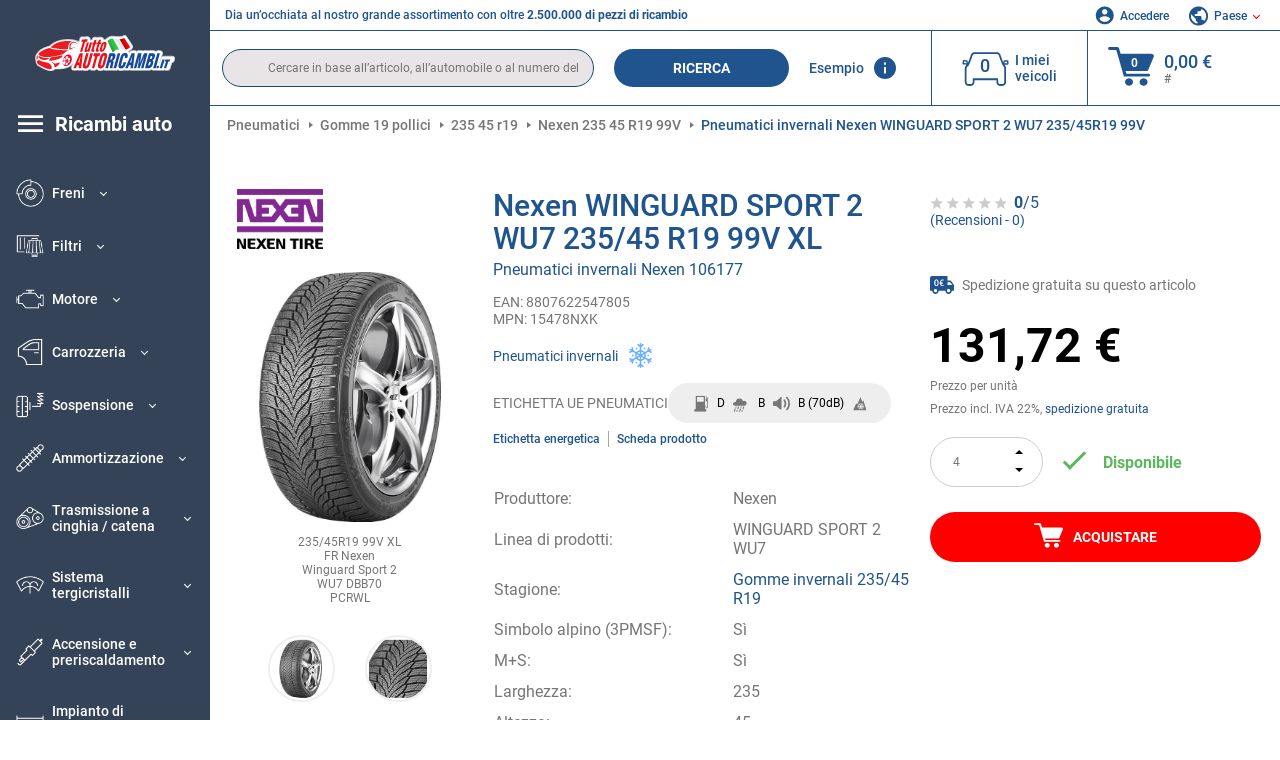

--- FILE ---
content_type: text/html; charset=UTF-8
request_url: https://www.tuttoautoricambi.it/pneumatici/nexen-235-45-r19-8807622547805-15478nxk.html
body_size: 16205
content:
<!DOCTYPE html>
<html lang="it">
<head><script>(function(w,i,g){w[g]=w[g]||[];if(typeof w[g].push=='function')w[g].push(i)})
(window,'GTM-P8MXXBT','google_tags_first_party');</script><script>(function(w,d,s,l){w[l]=w[l]||[];(function(){w[l].push(arguments);})('set', 'developer_id.dYzg1YT', true);
		w[l].push({'gtm.start':new Date().getTime(),event:'gtm.js'});var f=d.getElementsByTagName(s)[0],
		j=d.createElement(s);j.async=true;j.src='/securegtm/';
		f.parentNode.insertBefore(j,f);
		})(window,document,'script','dataLayer');</script>
    <meta charset="utf-8">
    <meta name="viewport" content="width=device-width, initial-scale=1.0">
    <meta name="csrf-token" content="Lx25704G2HkceyCnXHsLWdC2wrBZgAdcUYzqzZJG">
    <link rel="dns-prefetch" href="https://cdn.autoteiledirekt.de/">
    <link rel="dns-prefetch" href="https://scdn.autoteiledirekt.de/">
    <link rel="dns-prefetch" href="https://ajax.googleapis.com">
    <link rel="dns-prefetch" href="https://connect.facebook.net">
    <link rel="shortcut icon" type="image/x-icon" href="/favicon.ico">
    <meta name="robots" content="index, follow">
    <link rel="alternate" hreflang="de" href="https://www.autoteiledirekt.de/reifenshop/nexen-235-45-r19-8807622547805-15478nxk.html">
    <link rel="alternate" hreflang="fr-FR" href="https://www.piecesauto.fr/pneumatiques/nexen-235-45-r19-8807622547805-15478nxk.html">
    <link rel="alternate" hreflang="en-GB" href="https://www.onlinecarparts.co.uk/tyres-shop/nexen-235-45-r19-8807622547805-15478nxk.html">
    <link rel="alternate" hreflang="es-ES" href="https://www.recambioscoche.es/ruedas/nexen-235-45-r19-8807622547805-15478nxk.html">
    <link rel="alternate" hreflang="it-IT" href="https://www.tuttoautoricambi.it/pneumatici/nexen-235-45-r19-8807622547805-15478nxk.html">
    <link rel="alternate" hreflang="de-AT" href="https://www.teile-direkt.at/reifenshop/nexen-235-45-r19-8807622547805-15478nxk.html">
    <link rel="alternate" hreflang="pt-PT" href="https://www.pecasauto24.pt/pneus-online/nexen-235-45-r19-8807622547805-15478nxk.html">
    <link rel="alternate" hreflang="nl" href="https://www.besteonderdelen.nl/bandenshop/nexen-235-45-r19-8807622547805-15478nxk.html">
    <link rel="alternate" hreflang="da-DK" href="https://www.autodeleshop.dk/daekonline/nexen-235-45-r19-8807622547805-15478nxk.html">
    <link rel="alternate" hreflang="fi-FI" href="https://www.topautoosat.fi/rengas/nexen-235-45-r19-8807622547805-15478nxk.html">
    <link rel="alternate" hreflang="sv-SE" href="https://www.reservdelar24.se/dackonline/nexen-235-45-r19-8807622547805-15478nxk.html">
    <link rel="alternate" hreflang="sk-SK" href="https://www.autodielyonline24.sk/pneumatiky/nexen-235-45-r19-8807622547805-15478nxk.html">
    <link rel="alternate" hreflang="nl-BE" href="https://www.autoonderdelen24.be/bandenshop/nexen-235-45-r19-8807622547805-15478nxk.html">
    <link rel="alternate" hreflang="et-EE" href="https://www.autovaruosadonline.ee/rehvipood/nexen-235-45-r19-8807622547805-15478nxk.html">
    <link rel="alternate" hreflang="lv-LV" href="https://www.rezervesdalas24.lv/riepu-veikals/nexen-235-45-r19-8807622547805-15478nxk.html">
    <link rel="alternate" hreflang="pl-PL" href="https://www.autoczescionline24.pl/oponysklep/nexen-235-45-r19-8807622547805-15478nxk.html">
    <link rel="alternate" hreflang="hu-HU" href="https://www.autoalkatreszek24.hu/gumik/nexen-235-45-r19-8807622547805-15478nxk.html">
    <link rel="alternate" hreflang="de-CH" href="https://www.teile-direkt.ch/nexen-8314827.html">
    <link rel="alternate" hreflang="no-NO" href="https://www.reservedeler24.co.no/nexen-8314827.html">
    <link rel="alternate" hreflang="fr-LU" href="https://www.piecesauto24.lu/nexen-8314827.html">
    <link rel="alternate" hreflang="el-GR" href="https://www.antallaktikaexartimata.gr/nexen-8314827.html">
        <link rel="canonical" href="https://www.tuttoautoricambi.it/pneumatici/nexen-235-45-r19-8807622547805-15478nxk.html">
        
    <meta name="format-detection" content="telephone=no">
    <meta http-equiv="x-ua-compatible" content="ie=edge">
    <title>Nexen WINGUARD SPORT 2 WU7 235/45 R19 99V XL gomme invernali 8807622547805, 15478NXK</title>
    <meta name="description" content="Offerte limitate ⏰ online ⏩ ⏩ Acquisti on line gomme Nexen WINGUARD SPORT 2 WU7 15478NXK 235/45R19 99V XL FR Nexen Winguard Sport 2 WU7 DBB70 PCRWL ⬆️ 235/45R19 99V XL FR Nexen Winguard Sport 2 WU7 DBB70 PCRWL pneumatici invernali 8807622547805 a prezzi ridotti ⬆️ Vasta selezione di dimensioni e caratteristiche specifiche ⬆️ Spedizione gratuita ⬆️"/>
    <meta name="keywords" content=""/>

    <link href="/assets/6feb4b/css/vendor.css?id=2dd8eb5c7272ff3bb356d374396d55c3" media="screen" rel="stylesheet" type="text/css">
    <link href="/assets/6feb4b/css/app.css?id=1df94e563017a024f86f334c26b937da" media="screen" rel="stylesheet" type="text/css">

    
    <!-- a.1 -->

    <!-- Google Tag Manager -->
<script>
    window.dataLayer = window.dataLayer || [];
    dataLayer.push({"event":"page_load","routeName":"tyre_item","session_start":1765391110,"visitor_type":"uknown_user","car_id":null,"firstRoute":"tyre_item","subentrance_route":"tyre_item","pageIndex":1,"exitRoute":"tyre_item","user_sessionID":"s6pGNBKS7w69loUMKzjoXUHTZldpdNA6UoreIQAc","user_id":"guest","BasketID":"bskidAHDkscBo8ujtyjGlS8NmkR43rlcFV3DHPrWyXRme","device_category":"desktop","cid":"0"});
        dataLayer.push({"event":"consent_mode_def","ad_storage_def":"denied","analytics_storage_def":"denied","all_analytics_cookies":"denied","all_marketing_cookies":"denied"});
        dataLayer.push({'random_sessionID': new Date().getTime() + '.' + Math.random().toString(36).substring(5)});
</script>
<script>
    /**
     This code should be called when selecting cookies in the popup... terms-cookies-popup.js
     document.dispatchEvent(new CustomEvent('setTermsCookiesChoose', {detail: choose}));
     */
    document.addEventListener('setTermsCookiesChoose', function (e) {
        dataLayer.push({
            'event': 'consent_mode_option',
            'analytics_storage': e.detail.analyticsDef,
            'ad_storage': e.detail.marketingDef,
            'all_analytics_cookies': e.detail.analyticsGranted,
            'all_marketing_cookies': e.detail.marketingGranted,
        });
    });
</script>

<script>(function (w, d, s, l, i) {
        w[l] = w[l] || [];
        w[l].push({
            'gtm.start':
                new Date().getTime(), event: 'gtm.js'
        });
        var f = d.getElementsByTagName(s)[0],
            j = d.createElement(s), dl = l != 'dataLayer' ? '&l=' + l : '';
        j.async = true;
        j.src =
            'https://www.googletagmanager.com/gtm.js?id=' + i + dl;
        f.parentNode.insertBefore(j, f);
    })(window, document, 'script', 'dataLayer', 'GTM-P8MXXBT');</script>
<!-- End Google Tag Manager -->
        <!-- a.2 -->
<script data-safe-params>
  window.safeParams = {};

  (function () {
    window.safeParams = {
      getUrlParams: function () {
        const currentParams = new URLSearchParams(window.location.search);
        const relevantParams = new URLSearchParams();
        const parametersList = ["siteid","source","wgu","wgexpiry","fbclid","gclid","wbraid","gbraid","braid","msclkid","utm_source","utm_medium","utm_campaign","utm_term","utm_content"];

        for (const [key, value] of currentParams) {
          if (parametersList.includes(key)) {
            relevantParams.append(key, value);
          }
        }

        return relevantParams;
      },
      getTrackingParams: function getTrackingParams (url, params) {
        if (!params.toString()) {
          return url;
        }

        const targetUrl = new URL(url, window.location.origin);
        for (const [key, value] of params) {
          if (!targetUrl.searchParams.has(key)) {
            targetUrl.searchParams.set(key, value);
          }
        }
        return targetUrl.toString();
      },
      isInternalLink: function (url) {
        try {
          const targetUrl = new URL(url, window.location.origin);
          if (targetUrl.protocol.match(/^(mailto|tel|javascript):/i)) {
            return false;
          }
          return targetUrl.origin === window.location.origin;
        } catch (e) {
          return false;
        }
      },
    };

    function initParamsManager () {
      const savedParams = window.safeParams.getUrlParams();

      if (!savedParams.toString()) {
        console.log('no params to save');
        return;
      }

      function processNewLinks (mutations) {
        mutations.forEach(mutation => {
          mutation.addedNodes.forEach(node => {
            if (node.nodeType === Node.ELEMENT_NODE) {
              node.querySelectorAll('a, [data-link]').forEach(element => {
                const url = element.tagName === 'A' ? element.href : element.dataset.link;

                if (window.safeParams.isInternalLink(url)) {
                  const processedUrl = window.safeParams.getTrackingParams(url, savedParams);

                  if (element.tagName === 'A') {
                    element.href = processedUrl;
                  } else {
                    element.dataset.link = processedUrl;
                  }
                }
              });
            }
          });
        });
      }

      const observer = new MutationObserver(processNewLinks);
      observer.observe(document.body, {
        childList: true,
        subtree: true,
      });

      document.querySelectorAll('a, [data-link]').forEach(element => {
        const url = element.tagName === 'A' ? element.href : element.dataset.link;

        if (window.safeParams.isInternalLink(url)) {
          const processedUrl = window.safeParams.getTrackingParams(url, savedParams);

          if (element.tagName === 'A') {
            element.href = processedUrl;
          } else {
            element.dataset.link = processedUrl;
          }
        }
      });
    }

    document.addEventListener('setTermsCookiesChoose', function (e) {
      if (e.detail?.analyticsGranted !== 'denied' || e.detail?.marketingGranted !== 'denied') {
        initParamsManager();
      }
    });
  })();
</script>

</head>
<body>
<!-- a.3 -->
<div style="display:none" data-session-start></div>

<!-- Google Tag Manager (noscript) -->
<noscript>
    <iframe src="https://www.googletagmanager.com/ns.html?id=GTM-P8MXXBT"
            height="0" width="0" style="display:none;visibility:hidden"></iframe>
</noscript>
<!-- End Google Tag Manager (noscript) -->
<div id="app"             data-user-id="" data-cart-id="" data-ubi="bskidAHDkscBo8ujtyjGlS8NmkR43rlcFV3DHPrWyXRme" data-cart-count="" data-maker-id="" data-model-id="" data-car-id="" data-404-page="" data-route-name="" data-ab-test-type data-ab-test-group data-ab-test-keys data-ab-test-values
    >
    <div class="container-fluid">
        <div class="row">
                            <div class="d-lg-block col-xl-2 order-1" data-main-menu-wraper>
    <div class="main-menu" data-main-menu>
        <a class="main-menu__close" href="#">
            <svg class="base-svg " role="img">
                <use xlink:href="/assets/6feb4b/svg/icon-sprite-bw.svg#sprite-close-popup-bw-"></use>
            </svg>
        </a>
        <div class="main-menu__box">
            <div class="main-menu__logo">
                <a href="https://www.tuttoautoricambi.it/">
                    <img src="/assets/6feb4b/images/svg/logo/logo_it.svg" alt="Tuttoautoricambi.it" title="tuttoautoricambi.it ricambi auto">
                </a>
            </div>
            <div class="main-menu__mobile-head">
            <div class="main-menu__mobile-login">
            <svg class="base-svg " role="img">
                <use xlink:href="/assets/6feb4b/svg/icon-sprite-color.svg#sprite-login-color-"></use>
            </svg>
            <span class="main-menu__mobile-head-link login js-mobile-login" data-login-show>
                Accedere            </span>
            <span class="main-menu__mobile-head-link registration js-mobile-reg" data-register>
                Cliente nuovo?            </span>
        </div>
        <div class="main-menu__mobile-garage">
        <svg class="base-svg " role="img">
            <use xlink:href="/assets/6feb4b/svg/icon-sprite-color.svg#sprite-garage-color-"></use>
        </svg>
        <a class="main-menu__mobile-head-link" data-show-menu-garage href="#">I miei veicoli</a>
    </div>
    <div class="main-menu__mobile-lang">
        <svg class="base-svg " role="img">
            <use xlink:href="/assets/6feb4b/svg/icon-sprite-color.svg#sprite-lang-color-"></use>
        </svg>
        <span data-show-menu-lang class="main-menu__mobile-head-link js-mobile-lang">Paese</span>
    </div>
</div>
<div class="popup popup--lang" data-popup data-menu-lang>
    <div class="popup__head">
        <div class="popup__head-back" data-popup-close>Indietro</div>
        <div class="popup__head-title">Paese</div>
    </div>
    <div class="popup__content" data-content></div>
</div>

<div class="popup popup--account" data-popup data-menu-garage>
    <div class="popup__head">
        <div class="popup__head-back" data-popup-close>Indietro</div>
        <div class="popup__head-title">I miei veicoli</div>
    </div>
    <div class="popup__content" data-content data-garage-tooltip-container></div>
</div>
            <nav>
                <ul class="main-menu__navigation" data-catalog-type="2">
        <li class="main-menu__nav-title main-menu__nav-title--tablet" data-show-full-tablet-menu>
        <span class="main-menu__nav-title-link">
            <svg class="base-svg " role="img">
                <use xlink:href="/assets/6feb4b/svg/icon-sprite-color.svg#sprite-burger-icon-color-"></use>
            </svg>
        </span>
    </li>
    <li class="main-menu__nav-title" data-top-sidebar-link="">
        <a href="https://www.tuttoautoricambi.it/pezzidiricambio.html" class="main-menu__nav-title-link">
            <svg class="base-svg " role="img">
                <use xlink:href="/assets/6feb4b/svg/icon-sprite-color.svg#sprite-burger-icon-color-"></use>
            </svg>
            <span>Ricambi auto</span>
        </a>    </li>
                    <li>
            <div class="main-menu__cat main-menu__cat--catalog" data-show-full-tablet-menu>
                <span class="main-menu__cat-parent"
                      data-menu-cat-parent="2"
                      data-car-id="0">
                    <div class="icon">
                        <img class="lazyload"
                             src="https://scdn.autoteiledirekt.de/catalog/categories/sidebar/2.png"
                             data-srcset="https://scdn.autoteiledirekt.de/catalog/categories/sidebar/2.png"
                             srcset="https://www.tuttoautoricambi.it/lazyload.php?width=28&amp;height=28"
                             alt="Freni"/>
                    </div>
                    <span class="text">Freni</span>
                </span>
                            </div>
        </li>
                            <li>
            <div class="main-menu__cat main-menu__cat--catalog" data-show-full-tablet-menu>
                <span class="main-menu__cat-parent"
                      data-menu-cat-parent="9"
                      data-car-id="0">
                    <div class="icon">
                        <img class="lazyload"
                             src="https://scdn.autoteiledirekt.de/catalog/categories/sidebar/9.png"
                             data-srcset="https://scdn.autoteiledirekt.de/catalog/categories/sidebar/9.png"
                             srcset="https://www.tuttoautoricambi.it/lazyload.php?width=28&amp;height=28"
                             alt="Filtri"/>
                    </div>
                    <span class="text">Filtri</span>
                </span>
                            </div>
        </li>
                            <li>
            <div class="main-menu__cat main-menu__cat--catalog" data-show-full-tablet-menu>
                <span class="main-menu__cat-parent"
                      data-menu-cat-parent="1"
                      data-car-id="0">
                    <div class="icon">
                        <img class="lazyload"
                             src="https://scdn.autoteiledirekt.de/catalog/categories/sidebar/1.png"
                             data-srcset="https://scdn.autoteiledirekt.de/catalog/categories/sidebar/1.png"
                             srcset="https://www.tuttoautoricambi.it/lazyload.php?width=28&amp;height=28"
                             alt="Motore"/>
                    </div>
                    <span class="text">Motore</span>
                </span>
                            </div>
        </li>
                            <li>
            <div class="main-menu__cat main-menu__cat--catalog" data-show-full-tablet-menu>
                <span class="main-menu__cat-parent"
                      data-menu-cat-parent="3"
                      data-car-id="0">
                    <div class="icon">
                        <img class="lazyload"
                             src="https://scdn.autoteiledirekt.de/catalog/categories/sidebar/3.png"
                             data-srcset="https://scdn.autoteiledirekt.de/catalog/categories/sidebar/3.png"
                             srcset="https://www.tuttoautoricambi.it/lazyload.php?width=28&amp;height=28"
                             alt="Carrozzeria"/>
                    </div>
                    <span class="text">Carrozzeria</span>
                </span>
                            </div>
        </li>
                            <li>
            <div class="main-menu__cat main-menu__cat--catalog" data-show-full-tablet-menu>
                <span class="main-menu__cat-parent"
                      data-menu-cat-parent="10"
                      data-car-id="0">
                    <div class="icon">
                        <img class="lazyload"
                             src="https://scdn.autoteiledirekt.de/catalog/categories/sidebar/10.png"
                             data-srcset="https://scdn.autoteiledirekt.de/catalog/categories/sidebar/10.png"
                             srcset="https://www.tuttoautoricambi.it/lazyload.php?width=28&amp;height=28"
                             alt="Sospensione"/>
                    </div>
                    <span class="text">Sospensione</span>
                </span>
                            </div>
        </li>
                            <li>
            <div class="main-menu__cat main-menu__cat--catalog" data-show-full-tablet-menu>
                <span class="main-menu__cat-parent"
                      data-menu-cat-parent="74"
                      data-car-id="0">
                    <div class="icon">
                        <img class="lazyload"
                             src="https://scdn.autoteiledirekt.de/catalog/categories/sidebar/74.png"
                             data-srcset="https://scdn.autoteiledirekt.de/catalog/categories/sidebar/74.png"
                             srcset="https://www.tuttoautoricambi.it/lazyload.php?width=28&amp;height=28"
                             alt="Ammortizzazione"/>
                    </div>
                    <span class="text">Ammortizzazione</span>
                </span>
                            </div>
        </li>
                            <li>
            <div class="main-menu__cat main-menu__cat--catalog" data-show-full-tablet-menu>
                <span class="main-menu__cat-parent"
                      data-menu-cat-parent="77"
                      data-car-id="0">
                    <div class="icon">
                        <img class="lazyload"
                             src="https://scdn.autoteiledirekt.de/catalog/categories/sidebar/77.png"
                             data-srcset="https://scdn.autoteiledirekt.de/catalog/categories/sidebar/77.png"
                             srcset="https://www.tuttoautoricambi.it/lazyload.php?width=28&amp;height=28"
                             alt="Trasmissione a cinghia / catena"/>
                    </div>
                    <span class="text">Trasmissione a cinghia / catena</span>
                </span>
                            </div>
        </li>
                            <li>
            <div class="main-menu__cat main-menu__cat--catalog" data-show-full-tablet-menu>
                <span class="main-menu__cat-parent"
                      data-menu-cat-parent="8"
                      data-car-id="0">
                    <div class="icon">
                        <img class="lazyload"
                             src="https://scdn.autoteiledirekt.de/catalog/categories/sidebar/8.png"
                             data-srcset="https://scdn.autoteiledirekt.de/catalog/categories/sidebar/8.png"
                             srcset="https://www.tuttoautoricambi.it/lazyload.php?width=28&amp;height=28"
                             alt="Sistema tergicristalli"/>
                    </div>
                    <span class="text">Sistema tergicristalli</span>
                </span>
                            </div>
        </li>
                            <li>
            <div class="main-menu__cat main-menu__cat--catalog" data-show-full-tablet-menu>
                <span class="main-menu__cat-parent"
                      data-menu-cat-parent="7"
                      data-car-id="0">
                    <div class="icon">
                        <img class="lazyload"
                             src="https://scdn.autoteiledirekt.de/catalog/categories/sidebar/7.png"
                             data-srcset="https://scdn.autoteiledirekt.de/catalog/categories/sidebar/7.png"
                             srcset="https://www.tuttoautoricambi.it/lazyload.php?width=28&amp;height=28"
                             alt="Accensione e preriscaldamento"/>
                    </div>
                    <span class="text">Accensione e preriscaldamento</span>
                </span>
                            </div>
        </li>
                            <li>
            <div class="main-menu__cat main-menu__cat--catalog" data-show-full-tablet-menu>
                <span class="main-menu__cat-parent"
                      data-menu-cat-parent="401"
                      data-car-id="0">
                    <div class="icon">
                        <img class="lazyload"
                             src="https://scdn.autoteiledirekt.de/catalog/categories/sidebar/401.png"
                             data-srcset="https://scdn.autoteiledirekt.de/catalog/categories/sidebar/401.png"
                             srcset="https://www.tuttoautoricambi.it/lazyload.php?width=28&amp;height=28"
                             alt="Impianto di raffreddamento motore"/>
                    </div>
                    <span class="text">Impianto di raffreddamento motore</span>
                </span>
                            </div>
        </li>
                            <li>
            <div class="main-menu__cat main-menu__cat--catalog" data-show-full-tablet-menu>
                <span class="main-menu__cat-parent"
                      data-menu-cat-parent="4"
                      data-car-id="0">
                    <div class="icon">
                        <img class="lazyload"
                             src="https://scdn.autoteiledirekt.de/catalog/categories/sidebar/4.png"
                             data-srcset="https://scdn.autoteiledirekt.de/catalog/categories/sidebar/4.png"
                             srcset="https://www.tuttoautoricambi.it/lazyload.php?width=28&amp;height=28"
                             alt="Sistema di scarico"/>
                    </div>
                    <span class="text">Sistema di scarico</span>
                </span>
                            </div>
        </li>
                            <li>
            <div class="main-menu__cat main-menu__cat--catalog" data-show-full-tablet-menu>
                <span class="main-menu__cat-parent"
                      data-menu-cat-parent="11"
                      data-car-id="0">
                    <div class="icon">
                        <img class="lazyload"
                             src="https://scdn.autoteiledirekt.de/catalog/categories/sidebar/11.png"
                             data-srcset="https://scdn.autoteiledirekt.de/catalog/categories/sidebar/11.png"
                             srcset="https://www.tuttoautoricambi.it/lazyload.php?width=28&amp;height=28"
                             alt="Sterzo"/>
                    </div>
                    <span class="text">Sterzo</span>
                </span>
                            </div>
        </li>
                            <li>
            <div class="main-menu__cat main-menu__cat--catalog" data-show-full-tablet-menu>
                <span class="main-menu__cat-parent"
                      data-menu-cat-parent="75"
                      data-car-id="0">
                    <div class="icon">
                        <img class="lazyload"
                             src="https://scdn.autoteiledirekt.de/catalog/categories/sidebar/75.png"
                             data-srcset="https://scdn.autoteiledirekt.de/catalog/categories/sidebar/75.png"
                             srcset="https://www.tuttoautoricambi.it/lazyload.php?width=28&amp;height=28"
                             alt="Interni"/>
                    </div>
                    <span class="text">Interni</span>
                </span>
                            </div>
        </li>
                            <li>
            <div class="main-menu__cat main-menu__cat--catalog" data-show-full-tablet-menu>
                <span class="main-menu__cat-parent"
                      data-menu-cat-parent="402"
                      data-car-id="0">
                    <div class="icon">
                        <img class="lazyload"
                             src="https://scdn.autoteiledirekt.de/catalog/categories/sidebar/402.png"
                             data-srcset="https://scdn.autoteiledirekt.de/catalog/categories/sidebar/402.png"
                             srcset="https://www.tuttoautoricambi.it/lazyload.php?width=28&amp;height=28"
                             alt="Trasmissione"/>
                    </div>
                    <span class="text">Trasmissione</span>
                </span>
                            </div>
        </li>
                            <li>
            <div class="main-menu__cat main-menu__cat--catalog" data-show-full-tablet-menu>
                <span class="main-menu__cat-parent"
                      data-menu-cat-parent="58"
                      data-car-id="0">
                    <div class="icon">
                        <img class="lazyload"
                             src="https://scdn.autoteiledirekt.de/catalog/categories/sidebar/58.png"
                             data-srcset="https://scdn.autoteiledirekt.de/catalog/categories/sidebar/58.png"
                             srcset="https://www.tuttoautoricambi.it/lazyload.php?width=28&amp;height=28"
                             alt="Frizione"/>
                    </div>
                    <span class="text">Frizione</span>
                </span>
                            </div>
        </li>
                            <li>
            <div class="main-menu__cat main-menu__cat--catalog" data-show-full-tablet-menu>
                <span class="main-menu__cat-parent"
                      data-menu-cat-parent="403"
                      data-car-id="0">
                    <div class="icon">
                        <img class="lazyload"
                             src="https://scdn.autoteiledirekt.de/catalog/categories/sidebar/403.png"
                             data-srcset="https://scdn.autoteiledirekt.de/catalog/categories/sidebar/403.png"
                             srcset="https://www.tuttoautoricambi.it/lazyload.php?width=28&amp;height=28"
                             alt="Sensori"/>
                    </div>
                    <span class="text">Sensori</span>
                </span>
                            </div>
        </li>
                            <li>
            <div class="main-menu__cat main-menu__cat--catalog" data-show-full-tablet-menu>
                <span class="main-menu__cat-parent"
                      data-menu-cat-parent="404"
                      data-car-id="0">
                    <div class="icon">
                        <img class="lazyload"
                             src="https://scdn.autoteiledirekt.de/catalog/categories/sidebar/404.png"
                             data-srcset="https://scdn.autoteiledirekt.de/catalog/categories/sidebar/404.png"
                             srcset="https://www.tuttoautoricambi.it/lazyload.php?width=28&amp;height=28"
                             alt="Guarnizioni e anelli di tenuta"/>
                    </div>
                    <span class="text">Guarnizioni e anelli di tenuta</span>
                </span>
                            </div>
        </li>
                            <li>
            <div class="main-menu__cat main-menu__cat--catalog" data-show-full-tablet-menu>
                <span class="main-menu__cat-parent"
                      data-menu-cat-parent="76"
                      data-car-id="0">
                    <div class="icon">
                        <img class="lazyload"
                             src="https://scdn.autoteiledirekt.de/catalog/categories/sidebar/76.png"
                             data-srcset="https://scdn.autoteiledirekt.de/catalog/categories/sidebar/76.png"
                             srcset="https://www.tuttoautoricambi.it/lazyload.php?width=28&amp;height=28"
                             alt="Sistema di alimentazione"/>
                    </div>
                    <span class="text">Sistema di alimentazione</span>
                </span>
                            </div>
        </li>
                            <li>
            <div class="main-menu__cat main-menu__cat--catalog" data-show-full-tablet-menu>
                <span class="main-menu__cat-parent"
                      data-menu-cat-parent="405"
                      data-car-id="0">
                    <div class="icon">
                        <img class="lazyload"
                             src="https://scdn.autoteiledirekt.de/catalog/categories/sidebar/405.png"
                             data-srcset="https://scdn.autoteiledirekt.de/catalog/categories/sidebar/405.png"
                             srcset="https://www.tuttoautoricambi.it/lazyload.php?width=28&amp;height=28"
                             alt="Cambio"/>
                    </div>
                    <span class="text">Cambio</span>
                </span>
                            </div>
        </li>
                            <li>
            <div class="main-menu__cat main-menu__cat--catalog" data-show-full-tablet-menu>
                <span class="main-menu__cat-parent"
                      data-menu-cat-parent="6"
                      data-car-id="0">
                    <div class="icon">
                        <img class="lazyload"
                             src="https://scdn.autoteiledirekt.de/catalog/categories/sidebar/6.png"
                             data-srcset="https://scdn.autoteiledirekt.de/catalog/categories/sidebar/6.png"
                             srcset="https://www.tuttoautoricambi.it/lazyload.php?width=28&amp;height=28"
                             alt="Elettricità"/>
                    </div>
                    <span class="text">Elettricità</span>
                </span>
                            </div>
        </li>
                            <li>
            <div class="main-menu__cat main-menu__cat--catalog" data-show-full-tablet-menu>
                <span class="main-menu__cat-parent"
                      data-menu-cat-parent="78"
                      data-car-id="0">
                    <div class="icon">
                        <img class="lazyload"
                             src="https://scdn.autoteiledirekt.de/catalog/categories/sidebar/78.png"
                             data-srcset="https://scdn.autoteiledirekt.de/catalog/categories/sidebar/78.png"
                             srcset="https://www.tuttoautoricambi.it/lazyload.php?width=28&amp;height=28"
                             alt="Tubi / condotti"/>
                    </div>
                    <span class="text">Tubi / condotti</span>
                </span>
                            </div>
        </li>
                            <li>
            <div class="main-menu__cat main-menu__cat--catalog" data-show-full-tablet-menu>
                <span class="main-menu__cat-parent"
                      data-menu-cat-parent="67"
                      data-car-id="0">
                    <div class="icon">
                        <img class="lazyload"
                             src="https://scdn.autoteiledirekt.de/catalog/categories/sidebar/67.png"
                             data-srcset="https://scdn.autoteiledirekt.de/catalog/categories/sidebar/67.png"
                             srcset="https://www.tuttoautoricambi.it/lazyload.php?width=28&amp;height=28"
                             alt="Climatizzatore"/>
                    </div>
                    <span class="text">Climatizzatore</span>
                </span>
                            </div>
        </li>
                            <li>
            <div class="main-menu__cat main-menu__cat--catalog" data-show-full-tablet-menu>
                <span class="main-menu__cat-parent"
                      data-menu-cat-parent="5"
                      data-car-id="0">
                    <div class="icon">
                        <img class="lazyload"
                             src="https://scdn.autoteiledirekt.de/catalog/categories/sidebar/5.png"
                             data-srcset="https://scdn.autoteiledirekt.de/catalog/categories/sidebar/5.png"
                             srcset="https://www.tuttoautoricambi.it/lazyload.php?width=28&amp;height=28"
                             alt="Riscaldamento e ventilazione"/>
                    </div>
                    <span class="text">Riscaldamento e ventilazione</span>
                </span>
                            </div>
        </li>
                            <li>
            <div class="main-menu__cat main-menu__cat--catalog" data-show-full-tablet-menu>
                <span class="main-menu__cat-parent"
                      data-menu-cat-parent="407"
                      data-car-id="0">
                    <div class="icon">
                        <img class="lazyload"
                             src="https://scdn.autoteiledirekt.de/catalog/categories/sidebar/407.png"
                             data-srcset="https://scdn.autoteiledirekt.de/catalog/categories/sidebar/407.png"
                             srcset="https://www.tuttoautoricambi.it/lazyload.php?width=28&amp;height=28"
                             alt="Pulegge cinghie / ingranaggi"/>
                    </div>
                    <span class="text">Pulegge cinghie / ingranaggi</span>
                </span>
                            </div>
        </li>
                            <li>
            <div class="main-menu__cat main-menu__cat--catalog" data-show-full-tablet-menu>
                <span class="main-menu__cat-parent"
                      data-menu-cat-parent="408"
                      data-car-id="0">
                    <div class="icon">
                        <img class="lazyload"
                             src="https://scdn.autoteiledirekt.de/catalog/categories/sidebar/408.png"
                             data-srcset="https://scdn.autoteiledirekt.de/catalog/categories/sidebar/408.png"
                             srcset="https://www.tuttoautoricambi.it/lazyload.php?width=28&amp;height=28"
                             alt="Lampadine"/>
                    </div>
                    <span class="text">Lampadine</span>
                </span>
                            </div>
        </li>
                            <li>
            <div class="main-menu__cat main-menu__cat--catalog" data-show-full-tablet-menu>
                <span class="main-menu__cat-parent"
                      data-menu-cat-parent="406"
                      data-car-id="0">
                    <div class="icon">
                        <img class="lazyload"
                             src="https://scdn.autoteiledirekt.de/catalog/categories/sidebar/406.png"
                             data-srcset="https://scdn.autoteiledirekt.de/catalog/categories/sidebar/406.png"
                             srcset="https://www.tuttoautoricambi.it/lazyload.php?width=28&amp;height=28"
                             alt="Relè"/>
                    </div>
                    <span class="text">Relè</span>
                </span>
                            </div>
        </li>
                            <li>
            <div class="main-menu__cat main-menu__cat--catalog" data-show-full-tablet-menu>
                <span class="main-menu__cat-parent"
                      data-menu-cat-parent="530"
                      data-car-id="0">
                    <div class="icon">
                        <img class="lazyload"
                             src="https://scdn.autoteiledirekt.de/catalog/categories/sidebar/530.png"
                             data-srcset="https://scdn.autoteiledirekt.de/catalog/categories/sidebar/530.png"
                             srcset="https://www.tuttoautoricambi.it/lazyload.php?width=28&amp;height=28"
                             alt="Tuning"/>
                    </div>
                    <span class="text">Tuning</span>
                </span>
                            </div>
        </li>
                            <li>
            <div class="main-menu__cat main-menu__cat--catalog" data-show-full-tablet-menu>
                <span class="main-menu__cat-parent"
                      data-menu-cat-parent="537"
                      data-car-id="0">
                    <div class="icon">
                        <img class="lazyload"
                             src="https://scdn.autoteiledirekt.de/catalog/categories/sidebar/537.png"
                             data-srcset="https://scdn.autoteiledirekt.de/catalog/categories/sidebar/537.png"
                             srcset="https://www.tuttoautoricambi.it/lazyload.php?width=28&amp;height=28"
                             alt="Porte"/>
                    </div>
                    <span class="text">Porte</span>
                </span>
                            </div>
        </li>
                            <li>
            <div class="main-menu__cat main-menu__cat--catalog" data-show-full-tablet-menu>
                <span class="main-menu__cat-parent"
                      data-menu-cat-parent="724"
                      data-car-id="0">
                    <div class="icon">
                        <img class="lazyload"
                             src="https://scdn.autoteiledirekt.de/catalog/categories/sidebar/724.png"
                             data-srcset="https://scdn.autoteiledirekt.de/catalog/categories/sidebar/724.png"
                             srcset="https://www.tuttoautoricambi.it/lazyload.php?width=28&amp;height=28"
                             alt="Kit riparazione"/>
                    </div>
                    <span class="text">Kit riparazione</span>
                </span>
                            </div>
        </li>
            </ul>
                <ul class="main-menu__navigation mt-4">
            <li>
            <a href="https://www.tuttoautoricambi.it/pezzi-di-ricambio/olio-motore.html"                    class="main-menu__cat link" data-id="269">
                <div class="icon" data-show-full-tablet-menu>
                    <img class="lazyload"
                         src="/assets/6feb4b/images/svg/directions/269.png"
                         data-srcset="/assets/6feb4b/images/svg/directions/269.png"
                         srcset="https://www.tuttoautoricambi.it/lazyload.php?width=28&amp;height=28"
                         alt="">
                </div>
                <span class="text">Olio Motore</span>
            </a>        </li>
            <li>
            <a href="https://www.tuttoautoricambi.it/pezzi-di-ricambio/batterie.html"                    class="main-menu__cat link" data-id="250">
                <div class="icon" data-show-full-tablet-menu>
                    <img class="lazyload"
                         src="/assets/6feb4b/images/svg/directions/250.png"
                         data-srcset="/assets/6feb4b/images/svg/directions/250.png"
                         srcset="https://www.tuttoautoricambi.it/lazyload.php?width=28&amp;height=28"
                         alt="Batteria">
                </div>
                <span class="text">Batteria Auto</span>
            </a>        </li>
            <li>
            <a href="https://www.tuttoautoricambi.it/accessori-auto.html"                    class="main-menu__cat link" data-id="33000">
                <div class="icon" data-show-full-tablet-menu>
                    <img class="lazyload"
                         src="/assets/6feb4b/images/svg/directions/33000.png"
                         data-srcset="/assets/6feb4b/images/svg/directions/33000.png"
                         srcset="https://www.tuttoautoricambi.it/lazyload.php?width=28&amp;height=28"
                         alt="">
                </div>
                <span class="text">Accessori per auto</span>
            </a>        </li>
            <li>
            <a href="https://www.tuttoautoricambi.it/cura-auto.html"                    class="main-menu__cat link" data-id="30000">
                <div class="icon" data-show-full-tablet-menu>
                    <img class="lazyload"
                         src="/assets/6feb4b/images/svg/directions/30000.png"
                         data-srcset="/assets/6feb4b/images/svg/directions/30000.png"
                         srcset="https://www.tuttoautoricambi.it/lazyload.php?width=28&amp;height=28"
                         alt="">
                </div>
                <span class="text">Cura dell'auto</span>
            </a>        </li>
            <li>
            <a href="https://www.tuttoautoricambi.it/attrezzi.html"                    class="main-menu__cat link" data-id="36000">
                <div class="icon" data-show-full-tablet-menu>
                    <img class="lazyload"
                         src="/assets/6feb4b/images/svg/directions/36000.png"
                         data-srcset="/assets/6feb4b/images/svg/directions/36000.png"
                         srcset="https://www.tuttoautoricambi.it/lazyload.php?width=28&amp;height=28"
                         alt="">
                </div>
                <span class="text">Attrezzi</span>
            </a>        </li>
            <li>
            <a href="https://www.tuttoautoricambi.it/pneumatici/gomme-auto.html"                    class="main-menu__cat link" data-id="23208">
                <div class="icon" data-show-full-tablet-menu>
                    <img class="lazyload"
                         src="/assets/6feb4b/images/svg/directions/23208.png"
                         data-srcset="/assets/6feb4b/images/svg/directions/23208.png"
                         srcset="https://www.tuttoautoricambi.it/lazyload.php?width=28&amp;height=28"
                         alt="">
                </div>
                <span class="text">Pneumatici</span>
            </a>        </li>
            <li>
            <a href="https://www.tuttoautoricambi.it/marca-automobilistica.html"                    class="main-menu__cat link" data-id="makers">
                <div class="icon" data-show-full-tablet-menu>
                    <img class="lazyload"
                         src="/assets/6feb4b/images/svg/menu-icons/menu-icon19-color.svg"
                         data-srcset="/assets/6feb4b/images/svg/menu-icons/menu-icon19-color.svg"
                         srcset="https://www.tuttoautoricambi.it/lazyload.php?width=28&amp;height=28"
                         alt="">
                </div>
                <span class="text">Brand auto</span>
            </a>        </li>
            <li>
            <a href="https://www.tuttoautoricambi.it/produttore.html"                    class="main-menu__cat link" data-id="brands">
                <div class="icon" data-show-full-tablet-menu>
                    <img class="lazyload"
                         src="/assets/6feb4b/images/svg/menu-icons/menu-icon20-color.svg"
                         data-srcset="/assets/6feb4b/images/svg/menu-icons/menu-icon20-color.svg"
                         srcset="https://www.tuttoautoricambi.it/lazyload.php?width=28&amp;height=28"
                         alt="">
                </div>
                <span class="text">Produttore</span>
            </a>        </li>
    </ul>
            </nav>

            <ul class="main-menu__links mt-4">
    <li>
        <div class="main-menu__cat main-menu__cat--links" data-show-full-tablet-menu>
            <div class="main-menu__cat-parent" data-menu-cat-links>
                <div class="icon"><img src="/assets/6feb4b/images/html/menu-icon-union@2x.png"></div>
                <span class="text">Parti di ricambio per la Sua auto</span>
            </div>
            <div class="main-menu__drop-cat" style="display: none">
                <div class="main-menu__drop-head">
                    <span class="back" data-mobile-menu-back data-text="Parti di ricambio per la Sua auto"></span>
                </div>
                <ul>
                    <li>
                        <a href="https://www.tuttoautoricambi.it/makers-top-parts.html" class="main-menu__drop-link">
                            <span>Trovi il pezzo di ricambio migliore per la Sua auto</span>
                        </a>
                    </li>
                    <li>
                        <a href="https://www.tuttoautoricambi.it/makers-top-models.html" class="main-menu__drop-link">
                            <span>Selezione di parti di ricambio per le auto più diffuse</span>
                        </a>
                    </li>
                </ul>
            </div>
        </div>
    </li>
</ul>

            <ul class="main-menu__links d-block d-md-none">
    <li>
        <div class="main-menu__cat main-menu__cat--links" data-menu-stat-links>
            <div class="main-menu__cat-parent">
                <div class="icon">
                    <img src="/assets/6feb4b/images/html/menu-icon-info@2x.png" alt="">
                </div>
                <span class="text">Informazioni</span>
            </div>
            <div class="main-menu__drop-cat">
                <div class="main-menu__drop-head">
                </div>
            </div>
        </div>
    </li>
</ul>

            <div class="main-menu__payments mt-3">
                <ul>
    <li><img class="lazyload"
             src="/assets/6feb4b/images/svg/transparent/delivery/DHL_white.svg"
             data-srcset="/assets/6feb4b/images/svg/transparent/delivery/DHL_white.svg"
             srcset="https://www.tuttoautoricambi.it/lazyload.php?width=28&amp;height=28"
             alt="DHL"></li>
    <li><img class="lazyload"
             src="/assets/6feb4b/images/svg/transparent/delivery/GLS_white.svg"
             data-srcset="/assets/6feb4b/images/svg/transparent/delivery/GLS_white.svg"
             srcset="https://www.tuttoautoricambi.it/lazyload.php?width=28&amp;height=28"
             alt="Riceverete gli articoli acquistati entro pochi giorni dall'ordine."></li>
            <li><img class="preview lazyload"
                 src="/assets/common/images/svg/payments-white/secure.svg"
                 data-srcset="/assets/common/images/svg/payments-white/secure.svg"
                 srcset="https://www.tuttoautoricambi.it/lazyload.php?width=28&amp;height=28"
                 alt="COMODO">
        </li>
            <li><img class="preview lazyload"
                 src="/assets/common/images/svg/payments-white/paypal.svg"
                 data-srcset="/assets/common/images/svg/payments-white/paypal.svg"
                 srcset="https://www.tuttoautoricambi.it/lazyload.php?width=28&amp;height=28"
                 alt="PayPal">
        </li>
            <li><img class="preview lazyload"
                 src="/assets/common/images/svg/payments-white/visa-color.svg"
                 data-srcset="/assets/common/images/svg/payments-white/visa-color.svg"
                 srcset="https://www.tuttoautoricambi.it/lazyload.php?width=28&amp;height=28"
                 alt="Visa">
        </li>
            <li><img class="preview lazyload"
                 src="/assets/common/images/svg/payments-white/mastercard-color.svg"
                 data-srcset="/assets/common/images/svg/payments-white/mastercard-color.svg"
                 srcset="https://www.tuttoautoricambi.it/lazyload.php?width=28&amp;height=28"
                 alt="Mastercard">
        </li>
            <li><img class="preview lazyload"
                 src="/assets/common/images/svg/payments-white/postepay.svg"
                 data-srcset="/assets/common/images/svg/payments-white/postepay.svg"
                 srcset="https://www.tuttoautoricambi.it/lazyload.php?width=28&amp;height=28"
                 alt="PostePay">
        </li>
            <li><img class="preview lazyload"
                 src="/assets/common/images/svg/payments-white/it/hypovereinsbank.svg"
                 data-srcset="/assets/common/images/svg/payments-white/it/hypovereinsbank.svg"
                 srcset="https://www.tuttoautoricambi.it/lazyload.php?width=28&amp;height=28"
                 alt="Bonifico Bancario">
        </li>
            <li><img class="preview lazyload"
                 src="/assets/common/images/svg/payments-white/it/cartasi.svg"
                 data-srcset="/assets/common/images/svg/payments-white/it/cartasi.svg"
                 srcset="https://www.tuttoautoricambi.it/lazyload.php?width=28&amp;height=28"
                 alt="CartaSi">
        </li>
    </ul>
            </div>
            <div class="main-menu__partner mt-1">
                <span data-link="https://www.tecalliance.net/de/copyright-note/" data-target="_blank">
                    <svg class="base-svg " role="img">
                        <use xlink:href="/assets/6feb4b/svg/icon-sprite-bw.svg#sprite-tec-alliance-bw-"></use>
                    </svg>
                </span>
            </div>
        </div>
    </div>

</div>
                        <div class="col col-md-12 col-xl-10 pl-0 order-2 content-page">
                <div data-covid-block></div>
                                <header><div class="headline">
    <div class="row">
        <div class="col-md-6"><span class="headline__slogan">Dia un’occhiata al nostro grande assortimento con oltre <b>2.500.000 di pezzi di ricambio</b></span></div>
        <div class="col-md-6 ml-auto d-flex justify-content-end">
            <div class="headline__auth">
            <div class="headline__login js-login-popup">
            <svg class="base-svg " role="img">
                <use xlink:href="/assets/6feb4b/svg/icon-sprite-color.svg#sprite-login-color-"></use>
            </svg>
            <span>Accedere</span>
        </div>
    </div>

            <div class="headline__lang" data-tooltip-hover data-header-lang data-button-project-present>
    <svg class="base-svg " role="img">
        <use xlink:href="/assets/6feb4b/svg/icon-sprite-color.svg#sprite-lang-color-"></use>
    </svg>
    <span>Paese</span>

    <div class="language-tooltip" data-excluded-page="">

    
</div>
</div>
        </div>
    </div>
</div>
<div class="header-middle" data-header-content>
    <div class="row">
        <div class="col-1 d-md-none header-mobile__burger" data-burger-mobile>
            <svg class="base-svg " role="img">
                <use xlink:href="/assets/6feb4b/svg/icon-sprite-bw.svg#sprite-burger-icon-bw-"></use>
            </svg>
        </div>
        <div class="header-mobile__logo-col">
            <a class="header-mobile__logo" href="https://www.tuttoautoricambi.it/">
                <img src="/assets/6feb4b/images/svg/logo/logo_it.svg" alt="Tuttoautoricambi.it">
            </a>
        </div>
        <div class="col-md-8 header-middle__search-wrap">
    <div class="header-middle__search">
        <div class="header-middle__input">
            <svg class="base-svg" role="img">
                <use xlink:href="/assets/6feb4b/svg/icon-sprite-color.svg#sprite-search-icon-color-"></use>
            </svg>
            <form class="autocomplete" method="get" action="https://www.tuttoautoricambi.it/ricambios-ricerca.html" data-autocomplete-form>
                <input value=""  aria-label="search" type="text" name="keyword" placeholder="Cercare in base all’articolo, all’automobile o al numero del ricambio"
                       data-search-autocomplete-input autocomplete="off" />
            </form>
        </div>
        <div class="header-middle__btn">
            <a class="header-middle__btn-link" href="#" data-search-submit-button>Ricerca</a>
        </div>

        <div class="header-middle__info" data-tooltip-click data-example-tooltip-dropdown>
    <div class="header-middle__info-text">
        <span>Esempio</span>
        <svg class="base-svg " role="img">
            <use xlink:href="/assets/6feb4b/svg/icon-sprite-color.svg#sprite-info-color-"></use>
        </svg>
    </div>
</div>
    </div>
</div>
        <div class="d-none d-md-block col-md-2">
    <div class="header-middle__garage" data-tooltip-click data-header-garage>
        <div class="count" data-count="0">
            <svg role="img" class="base-svg">
                <use xlink:href="/assets/6feb4b/svg/icon-sprite-color.svg#sprite-garage-color-"></use>
            </svg>
        </div>
        <div class="text">
            I miei veicoli            <div class="icon" data-garage-show-car-selector data-loading>+</div>
        </div>
        <div data-garage-tooltip-container></div>
    </div>
</div>
        <div class="col-2 col-sm-3 col-md-2 ml-auto" data-header-cart>
    <div class="header-middle__cart" data-header-cart-middle data-tooltip-hover>
        <div class="cart-info-wrapper" data-link="https://www.tuttoautoricambi.it/basket.html">
    <div class="cart-icon">
        <svg class="base-svg" role="img">
            <use xlink:href="/assets/6feb4b/svg/icon-sprite-bw.svg#sprite-cart-icon-bw-"></use>
        </svg>
        <span class="count" data-cart-count-products>0</span>
    </div>
    <div class="cart-price">
        <div class="cart-order-price">0,00 &euro;</div>
        <div class="cart-order-numb">#</div>
    </div>
</div>
            </div>
</div>
    </div>
</div>
</header>
                <main class="product-page product-page--tyres" id="main" role="main" data-product-page>
                                                                                        <div class="breadcrumbs">
        <script type="application/ld+json">{
    "@context": "https://schema.org",
    "@type": "BreadcrumbList",
    "itemListElement": [
        {
            "@type": "ListItem",
            "position": 1,
            "item": {
                "@type": "Thing",
                "name": "Pneumatici",
                "@id": "https://www.tuttoautoricambi.it/pneumatici/gomme-auto.html"
            }
        },
        {
            "@type": "ListItem",
            "position": 2,
            "item": {
                "@type": "Thing",
                "name": "Gomme 19 pollici",
                "@id": "https://www.tuttoautoricambi.it/pneumatici/gomme-auto/19-pollici.html"
            }
        },
        {
            "@type": "ListItem",
            "position": 3,
            "item": {
                "@type": "Thing",
                "name": "235 45 r19",
                "@id": "https://www.tuttoautoricambi.it/pneumatici/gomme-auto/235-45-r19.html"
            }
        },
        {
            "@type": "ListItem",
            "position": 4,
            "item": {
                "@type": "Thing",
                "name": "Nexen 235 45 R19 99V",
                "@id": "https://www.tuttoautoricambi.it/pneumatici/nexen/235-45-r19.html"
            }
        },
        {
            "@type": "ListItem",
            "position": 5,
            "item": {
                "@type": "Thing",
                "name": "Pneumatici invernali Nexen WINGUARD SPORT 2 WU7 235/45R19 99V"
            }
        }
    ]
}</script>        <ul>
                                                <li>
                        <a href="https://www.tuttoautoricambi.it/pneumatici/gomme-auto.html" class="breadcrumbs__item">
                            <span>Pneumatici</span>
                        </a>                    </li>
                                                                <li>
                        <a href="https://www.tuttoautoricambi.it/pneumatici/gomme-auto/19-pollici.html" class="breadcrumbs__item">
                            <span>Gomme 19 pollici</span>
                        </a>                    </li>
                                                                <li>
                        <a href="https://www.tuttoautoricambi.it/pneumatici/gomme-auto/235-45-r19.html" class="breadcrumbs__item">
                            <span>235 45 r19</span>
                        </a>                    </li>
                                                                <li>
                        <a href="https://www.tuttoautoricambi.it/pneumatici/nexen/235-45-r19.html" class="breadcrumbs__item">
                            <span>Nexen 235 45 R19 99V</span>
                        </a>                    </li>
                                                                <li>
                        <span class="breadcrumbs__item defcurrent">Pneumatici invernali Nexen WINGUARD SPORT 2 WU7 235/45R19 99V</span>
                    </li>
                                    </ul>
    </div>

                                            <div class="product" data-product-item data-article-id="8314827"
         data-generic-article-id="100001">
        <div class="product__wrapper">
            <div class="product__head">
                <div class="product__title">
                    <h1 class="product__title-link">
                        Nexen WINGUARD SPORT 2 WU7 235/45 R19 99V XL                        <span class="product__subtitle">Pneumatici invernali Nexen 106177</span>
                    </h1>
                </div>
                <div class="product__artkl-wrap">
                    <div class="product__artkl product__artkl--tyres">
                        EAN: 8807622547805<br>
                        MPN: 15478NXK
                    </div>
                </div>
                <div class="product__season-tyres">
                    <a href="https://www.tuttoautoricambi.it/pneumatici/gomme-auto/invernali.html" class="link">Pneumatici invernali</a>
                    <img src="/assets/6feb4b/images/svg/tyres-winter.svg"
                             alt="Gomme Nexen invernali WINGUARD SPORT 2 WU7 235/45 R19 99V">
                </div>
                                    <div class="product__tyres-marking">
                        <div class="label">Etichetta UE pneumatici</div>
                        <div class="product__tyres-params">
                                                                <img src="/assets/6feb4b/images/svg/gas-station.svg" alt="Efficienza del carburante"/>
                            <span>D</span>
                                                                <img src="/assets/6feb4b/images/svg/rain.svg" alt="aderenza sul bagnato"/>
                            <span>B</span>
                                                                <img src="/assets/6feb4b/images/svg/speaker.svg" alt="Aderenza sul bagnato"/>
                            <span>B (70dB)</span>
                                                                    <img src="/assets/6feb4b/images/svg/snow.svg" alt="Aderenza sulla neve">
                                
                                                    </div>
                                                    <div class="product__tyres-label-links" data-tyre-passport-load="data-tyre-passport-432976">
                                                                    <span data-popup-show-tab="eprel">Etichetta energetica</span>
                                                                                                    <span data-popup-show-tab="passport">Scheda prodotto</span>
                                                            </div>
                                            </div>
                            </div>

            <div class="product__pictures">
                    <div class="product__brand">
                        <a href="https://www.tuttoautoricambi.it/pneumatici/nexen.html">
                            <img
                                src="https://cdn.autoteiledirekt.de/tyres-brands/thumbs/nexen.png?m=0"
                                alt="Pneumatici invernali Nexen"
                                title="Gomme invernali Nexen"/>
                        </a>                    </div>
                    <div class="product__image">
                                                    <div data-product-main-image class="main-image image-tyre-thumb" data-src="https://cdn.autoteiledirekt.de/thumb?id=8314827&amp;m=0&amp;n=0&amp;lng=it&amp;rev=94077967">
                                <img class="lazyload" src="https://cdn.autoteiledirekt.de/thumb?id=8314827&amp;m=0&amp;n=0&amp;lng=it&amp;rev=94077967"
                                     data-srcset="https://cdn.autoteiledirekt.de/thumb?id=8314827&amp;m=0&amp;n=0&amp;lng=it&amp;rev=94077967 1x" srcset="https://www.tuttoautoricambi.it/lazyload.php?width=300&amp;height=300"
                                     alt="15478NXK Nexen WINGUARD SPORT 2 WU7 235/45 R19 99V XL"
                                     title="Nexen WINGUARD SPORT 2 WU7 235/45 R19 — EAN:8807622547805"/>
                            </div>
                        
                    <div class="product__image-description">235/45R19 99V XL FR Nexen Winguard Sport 2 WU7 DBB70 PCRWL</div>

                                    </div>

                                    <div class="product__slider">
                        <ul data-product-slider>
                                                            <li>
                                    <div class="product__slider-item" data-thumb-image  data-fancybox="thumb-8314827" data-src="https://cdn.autoteiledirekt.de/thumb?id=8314827&amp;m=0&amp;n=0&amp;lng=it&amp;rev=94077967">
                                        <img class="image-tyre-thumb lazyload" src="https://cdn.autoteiledirekt.de/thumb?id=8314827&amp;m=2&amp;n=0&amp;lng=it&amp;rev=94077967" data-srcset="https://cdn.autoteiledirekt.de/thumb?id=8314827&amp;m=2&amp;n=0&amp;lng=it&amp;rev=94077967 1x" srcset="https://www.tuttoautoricambi.it/lazyload.php?width=300&amp;height=300" alt="Nexen WINGUARD SPORT 2 WU7 235/45R19 99V 8807622547805" />
                                    </div>
                                </li>
                                                            <li>
                                    <div class="product__slider-item" data-thumb-image  data-fancybox="thumb-8314827" data-src="https://cdn.autoteiledirekt.de/thumb?id=8314827&amp;m=0&amp;n=1&amp;lng=it&amp;rev=94077967">
                                        <img class="image-tyre-thumb lazyload" src="https://cdn.autoteiledirekt.de/thumb?id=8314827&amp;m=2&amp;n=1&amp;lng=it&amp;rev=94077967" data-srcset="https://cdn.autoteiledirekt.de/thumb?id=8314827&amp;m=2&amp;n=1&amp;lng=it&amp;rev=94077967 1x" srcset="https://www.tuttoautoricambi.it/lazyload.php?width=300&amp;height=300" alt="Nexen WINGUARD SPORT 2 WU7 235 45 R19 99V" />
                                    </div>
                                </li>
                                                    </ul>
                    </div>
                
                            </div>

            <div class="product__middle">
                <div class="product__description">
                    <div class="product__desc active" data-show-list="data-product-accordion">
    <div class="product__desc-title"><span class="toggle"></span>Dettagli</div>
    <div class="product__desc-content" data-product-accordion>
        <div class="product__desc-table  short-table"
             data-more="In seguito +" data-less="Nascondi -" data-product-desc-table>

                            <table class="product__table">
                    <tr class="product__table-row ">
            <td class="product__table-col left">
                Produttore:
                            </td>
            <td class="product__table-col right">
                                    Nexen
                            </td>
        </tr>
                <tr class="product__table-row ">
            <td class="product__table-col left">
                Linea di prodotti:
                            </td>
            <td class="product__table-col right">
                                    WINGUARD SPORT 2 WU7
                            </td>
        </tr>
                <tr class="product__table-row ">
            <td class="product__table-col left">
                Stagione:
                            </td>
            <td class="product__table-col right">
                                    <a href="https://www.tuttoautoricambi.it/pneumatici/gomme-auto/235-45-r19/invernali.html" class="link">Gomme invernali 235/45 R19</a>
                            </td>
        </tr>
                <tr class="product__table-row ">
            <td class="product__table-col left">
                Simbolo alpino (3PMSF):
                            </td>
            <td class="product__table-col right">
                                    Sì
                            </td>
        </tr>
                <tr class="product__table-row ">
            <td class="product__table-col left">
                M+S:
                            </td>
            <td class="product__table-col right">
                                    Sì
                            </td>
        </tr>
                <tr class="product__table-row ">
            <td class="product__table-col left">
                Larghezza:
                            </td>
            <td class="product__table-col right">
                                    235
                            </td>
        </tr>
                <tr class="product__table-row ">
            <td class="product__table-col left">
                Altezza:
                            </td>
            <td class="product__table-col right">
                                    45
                            </td>
        </tr>
                <tr class="product__table-row ">
            <td class="product__table-col left">
                Tipo:
                            </td>
            <td class="product__table-col right">
                                    R
                            </td>
        </tr>
                <tr class="product__table-row ">
            <td class="product__table-col left">
                Diametro:
                            </td>
            <td class="product__table-col right">
                                    19
                            </td>
        </tr>
                <tr class="product__table-row ">
            <td class="product__table-col left">
                Indice di portanza:
                            </td>
            <td class="product__table-col right">
                                    99
                            </td>
        </tr>
                <tr class="product__table-row ">
            <td class="product__table-col left">
                Indice di velocità:
                            </td>
            <td class="product__table-col right">
                                    V
                            </td>
        </tr>
                <tr class="product__table-row ">
            <td class="product__table-col left">
                Tipo:
                            </td>
            <td class="product__table-col right">
                                    Auto
                            </td>
        </tr>
                <tr class="product__table-row ">
            <td class="product__table-col left">
                Bordo di protezione
                            </td>
            <td class="product__table-col right">
                                    No
                            </td>
        </tr>
                <tr class="product__table-row ">
            <td class="product__table-col left">
                Runflat
                            </td>
            <td class="product__table-col right">
                                    No
                            </td>
        </tr>
                <tr class="product__table-row ">
            <td class="product__table-col left">
                Chioda
                            </td>
            <td class="product__table-col right">
                                    No
                            </td>
        </tr>
                <tr class="product__table-row ">
            <td class="product__table-col left">
                Rinforzato:
                            </td>
            <td class="product__table-col right">
                                    XL
                            </td>
        </tr>
                <tr class="product__table-row ">
            <td class="product__table-col left">
                Pneumatici con carico C
                            </td>
            <td class="product__table-col right">
                                    No
                            </td>
        </tr>
                    </table>
            
                            <div class="product-desc-more" data-product-desc-more>In seguito +</div>
            
        </div>
    </div>
</div>

                                    </div>
            </div>

            <div class="product__info">
                <div class="product__discount">
                    <div class="product__info-rating">
                        <div class="product-rating">
                            <div class="product-rating__stars">
                                <div class="product-rating__stars-empty"  data-move-to-review-block >
                                </div>
                                <div class="product-rating__stars-filled" style="width: 0%;"
                                ></div>
                            </div>
                            <div class="product-rating__text"><span class="count">0</span>/5</div>
                        </div>
                        <div class="product__info-rating-text">(Recensioni - 0)</div>
                    </div>

                                    </div>
                <div class="product-delivery-free-block">
        <img src="/assets/6feb4b/images/svg/delivery-free.svg" alt="">
        <span>Spedizione gratuita su questo articolo</span>
    </div>

                <div class="product__price">
    <div class="product__new-price">131,72 &euro;</div>
    </div>
                <div class="income-amount" data-income-amount data-price-per-item-generic="100001">
            Prezzo per unità        </div>
                    <div class="product__delivery">Prezzo incl. IVA 22%, <a href="https://www.tuttoautoricambi.it/consegna.html" rel="nofollow" target="_blank">spedizione gratuita</a></div>

                <div class="product__count-wrap">
                    <div class="product__count"
                         data-product-qty="8314827"
                         data-step="1"
                         data-min="1">
                        <a class="up arrow" href="#" data-button-plus></a>
                        <input class="amount" readonly="readonly" value="4" type="text">
                        <a class="down arrow" href="#" data-button-minus></a>
                    </div>

                    <div class="product__status instock">
                        Disponibile
                    </div>
                </div>

                                    <div class="product__buy-button">
                        <a href="#" class="buy-button"
                            data-cart-button-add="8314827"
                            data-popup-show="data-popup-add-to-cart"
                            data-brand-no="100151" data-generic-id="100001" data-generic-name="Pneumatici" data-price="131.72" data-original-price="" data-article-no="15478NXK" data-currency="EUR" data-promotion-id="0" data-rrp-price="0" data-rrp-id="" >
                            <svg class="base-svg preloader-icon" role="img">
                                <use xlink:href="/assets/6feb4b/svg/icon-sprite-bw.svg#sprite-circle-arrow-bw-"></use>
                            </svg>
                            <div class="icon">
                                <svg class="base-svg" role="img">
                                    <use xlink:href="/assets/6feb4b/svg/icon-sprite-bw.svg#sprite-cart-icon-bw-"></use>
                                </svg>
                            </div>
                            <div class="text">Acquistare</div>
                        </a>
                    </div>
                
                
                            </div>
        </div>
    </div>

    <div data-load-related-products-slider
     data-article-id="8314827"
     data-generic-id="100001">
</div>

            <div class="title-car title-car--tborder">
            <div class="title-car__name">
                <h3>Altre 235/45 R19 Gomme di Nexen</h3>
            </div>
        </div>
        <div class="listing-grid"
     data-top-products
     >
    <div class="listing-grid__slider" data-listing-grid-slider>
                    <div class="listing-grid-item">
                <div class="listing-grid-item__wrap" data-item-hover>
                    <div class="listing-grid-item__info">
                        <div class="listing-grid-item__info-title">
                            <img src="/assets/6feb4b/images/svg/info-color.svg"
                                 alt="Nexen N'Fera RU1 e Nexen WINGUARD SPORT 2 WU7 235/45 R19 99V prezzo"/>
                            <span>Informazione sul ricambio</span>
                        </div>
                        <div class="listing-grid-item__info-list">
                            <ul>
                                <li >
            <span class="left">
                M+S:
                            </span>
            <span class="right">No</span>
        </li>
                <li >
            <span class="left">
                Larghezza:
                            </span>
            <span class="right">235</span>
        </li>
                <li >
            <span class="left">
                Altezza:
                            </span>
            <span class="right">45</span>
        </li>
                <li >
            <span class="left">
                Tipo:
                            </span>
            <span class="right">ZR</span>
        </li>
                <li >
            <span class="left">
                Diametro:
                            </span>
            <span class="right">19</span>
        </li>
                <li >
            <span class="left">
                Indice di portanza:
                            </span>
            <span class="right">95</span>
        </li>
                <li >
            <span class="left">
                Indice di velocità:
                            </span>
            <span class="right">W</span>
        </li>
                <li >
            <span class="left">
                Tipo:
                            </span>
            <span class="right">Auto</span>
        </li>
                <li >
            <span class="left">
                Stagione:
                            </span>
            <span class="right">Pneumatici estivi</span>
        </li>
                                </ul>
                        </div>
                        <div
                            class="listing-grid-item__info-stock  instock ">
                            Disponibile
                        </div>
                        <div class="listing-grid-item__info-more"
                             data-product-details="8082262"
                                                          data-link="https://www.tuttoautoricambi.it/pneumatici/nexen-235-45-r19-8807622230905-12309nxk.html">Dettagli</div>
                    </div>
                    <div class="listing-grid-item__discount">
                                            </div>
                    <a href="https://www.tuttoautoricambi.it/pneumatici/nexen-235-45-r19-8807622230905-12309nxk.html#pneumatici" class="listing-grid-item__image image-tyre-thumb">
                        <img
                            class="lazyload"
                            data-srcset="https://cdn.autoteiledirekt.de/thumb?id=8082262&amp;m=0&amp;n=0&amp;lng=it&amp;rev=94077967"
                            srcset="https://www.tuttoautoricambi.it/lazyload.php?width=300&amp;height=300"
                            src="https://cdn.autoteiledirekt.de/thumb?id=8082262&amp;m=0&amp;n=0&amp;lng=it&amp;rev=94077967"
                            data-product-link
                            alt="Nexen N'Fera RU1 235/45ZR19 95W 12309NXK"
                            title="Nexen Pneumatici 12309NXK"
                        >
                    </a>                    <div class="listing-grid-item__head" data-listing-grid-head>
                        <a href="https://www.tuttoautoricambi.it/pneumatici/nexen-235-45-r19-8807622230905-12309nxk.html" class="listing-grid-item__title">
                            Nexen N'Fera RU1 235/45 ZR19 95W                        </a>                        <div class="listing-grid-item__artikle">
                                                            <div>EAN: 8807622230905</div>
                                <div>MPN: 12309NXK</div>
                                                    </div>
                    </div>

                    
                                            <div class="listing-grid-item__tyre-params">
                                                            <img src="/assets/6feb4b/images/svg/gas-station.svg" alt="Efficienza del carburante">
                                <span>D</span>
                            
                                                            <img src="/assets/6feb4b/images/svg/rain.svg" alt="Aderenza sul bagnato">
                                <span>B</span>
                            
                            <img src="/assets/6feb4b/images/svg/speaker.svg" alt="Livello di emissione di rumore dei pneumatici"/>
                            <span>B (71dB)</span>
                            
                                                    </div>
                    
                    <div class="listing-grid-item__cost">
                        <div class="listing-grid-item__price">138,96 &euro;</div>
                                            </div>

                    
                    <div class="listing-grid-item__price-item-or-kit">
                        <div class="income-amount" data-income-amount data-price-per-item-generic="100001">
            Prezzo per unità        </div>
                        </div>

                    <div class="listing-grid-item__tax">Prezzo incl. IVA 22%, <a href="https://www.tuttoautoricambi.it/consegna.html" rel="nofollow" target="_blank">spedizione gratuita</a></div>
                </div>

                
                                    <div class="listing-grid-item__buy">
                        <button class="button"
                           data-cart-button-add="8082262"
                           data-cart-button-add-top-products
                                                       data-brand-no="100151" data-generic-id="100001" data-generic-name="Pneumatici" data-price="138.96" data-original-price="" data-article-no="12309NXK" data-currency="EUR" data-promotion-id="0" data-rrp-price="0" data-rrp-id="" 
                            
                        >
                            <svg class="base-svg preloader-icon" role="img">
                                <use xlink:href="/assets/6feb4b/svg/icon-sprite-bw.svg#sprite-circle-arrow-bw-"></use>
                            </svg>
                        </button>
                        <span data-product-qty="8082262">
                            <input type="hidden" value="4"/>
                        </span>
                    </div>
                            </div>
                    <div class="listing-grid-item">
                <div class="listing-grid-item__wrap" data-item-hover>
                    <div class="listing-grid-item__info">
                        <div class="listing-grid-item__info-title">
                            <img src="/assets/6feb4b/images/svg/info-color.svg"
                                 alt="Nexen N blue 4 Season 2 e Nexen WINGUARD SPORT 2 WU7 235/45 R19 99V prezzo"/>
                            <span>Informazione sul ricambio</span>
                        </div>
                        <div class="listing-grid-item__info-list">
                            <ul>
                                <li >
            <span class="left">
                Simbolo alpino (3PMSF):
                            </span>
            <span class="right">Sì</span>
        </li>
                <li >
            <span class="left">
                M+S:
                            </span>
            <span class="right">Sì</span>
        </li>
                <li >
            <span class="left">
                Larghezza:
                            </span>
            <span class="right">235</span>
        </li>
                <li >
            <span class="left">
                Altezza:
                            </span>
            <span class="right">45</span>
        </li>
                <li >
            <span class="left">
                Tipo:
                            </span>
            <span class="right">R</span>
        </li>
                <li >
            <span class="left">
                Diametro:
                            </span>
            <span class="right">19</span>
        </li>
                <li >
            <span class="left">
                Indice di portanza:
                            </span>
            <span class="right">99</span>
        </li>
                <li >
            <span class="left">
                Indice di velocità:
                            </span>
            <span class="right">W</span>
        </li>
                <li >
            <span class="left">
                Tipo:
                            </span>
            <span class="right">Auto</span>
        </li>
                <li >
            <span class="left">
                Stagione:
                            </span>
            <span class="right">Pneumatici quattro stagioni</span>
        </li>
                                </ul>
                        </div>
                        <div
                            class="listing-grid-item__info-stock  instock ">
                            Disponibile
                        </div>
                        <div class="listing-grid-item__info-more"
                             data-product-details="21854307"
                                                          data-link="https://www.tuttoautoricambi.it/pneumatici/nexen-235-45-r19-8807622221187-14343nx.html">Dettagli</div>
                    </div>
                    <div class="listing-grid-item__discount">
                                            </div>
                    <a href="https://www.tuttoautoricambi.it/pneumatici/nexen-235-45-r19-8807622221187-14343nx.html#pneumatici" class="listing-grid-item__image image-tyre-thumb">
                        <img
                            class="lazyload"
                            data-srcset="https://cdn.autoteiledirekt.de/thumb?id=21854307&amp;m=0&amp;n=0&amp;lng=it&amp;rev=94077967"
                            srcset="https://www.tuttoautoricambi.it/lazyload.php?width=300&amp;height=300"
                            src="https://cdn.autoteiledirekt.de/thumb?id=21854307&amp;m=0&amp;n=0&amp;lng=it&amp;rev=94077967"
                            data-product-link
                            alt="Nexen N blue 4 Season 2 235/45R19 99W XL 14343NX"
                            title="Nexen Pneumatici 14343NX"
                        >
                    </a>                    <div class="listing-grid-item__head" data-listing-grid-head>
                        <a href="https://www.tuttoautoricambi.it/pneumatici/nexen-235-45-r19-8807622221187-14343nx.html" class="listing-grid-item__title">
                            Nexen N blue 4 Season 2 235/45 R19 99W XL                        </a>                        <div class="listing-grid-item__artikle">
                                                            <div>EAN: 8807622221187</div>
                                <div>MPN: 14343NX</div>
                                                    </div>
                    </div>

                    
                                            <div class="listing-grid-item__tyre-params">
                                                            <img src="/assets/6feb4b/images/svg/gas-station.svg" alt="Efficienza del carburante">
                                <span>C</span>
                            
                                                            <img src="/assets/6feb4b/images/svg/rain.svg" alt="Aderenza sul bagnato">
                                <span>B</span>
                            
                            <img src="/assets/6feb4b/images/svg/speaker.svg" alt="Livello di emissione di rumore dei pneumatici"/>
                            <span>B (72dB)</span>
                            <img src="/assets/6feb4b/images/svg/snow.svg" alt="Aderenza sulla neve">
                                                    </div>
                    
                    <div class="listing-grid-item__cost">
                        <div class="listing-grid-item__price">142,72 &euro;</div>
                                            </div>

                    
                    <div class="listing-grid-item__price-item-or-kit">
                        <div class="income-amount" data-income-amount data-price-per-item-generic="100001">
            Prezzo per unità        </div>
                        </div>

                    <div class="listing-grid-item__tax">Prezzo incl. IVA 22%, <a href="https://www.tuttoautoricambi.it/consegna.html" rel="nofollow" target="_blank">spedizione gratuita</a></div>
                </div>

                
                                    <div class="listing-grid-item__buy">
                        <button class="button"
                           data-cart-button-add="21854307"
                           data-cart-button-add-top-products
                                                       data-brand-no="100151" data-generic-id="100001" data-generic-name="Pneumatici" data-price="142.72" data-original-price="" data-article-no="14343NX" data-currency="EUR" data-promotion-id="0" data-rrp-price="0" data-rrp-id="" 
                            
                        >
                            <svg class="base-svg preloader-icon" role="img">
                                <use xlink:href="/assets/6feb4b/svg/icon-sprite-bw.svg#sprite-circle-arrow-bw-"></use>
                            </svg>
                        </button>
                        <span data-product-qty="21854307">
                            <input type="hidden" value="4"/>
                        </span>
                    </div>
                            </div>
                    <div class="listing-grid-item">
                <div class="listing-grid-item__wrap" data-item-hover>
                    <div class="listing-grid-item__info">
                        <div class="listing-grid-item__info-title">
                            <img src="/assets/6feb4b/images/svg/info-color.svg"
                                 alt="Nexen Winguard Sport 2 e Nexen WINGUARD SPORT 2 WU7 235/45 R19 99V prezzo"/>
                            <span>Informazione sul ricambio</span>
                        </div>
                        <div class="listing-grid-item__info-list">
                            <ul>
                                <li >
            <span class="left">
                Simbolo alpino (3PMSF):
                            </span>
            <span class="right">Sì</span>
        </li>
                <li >
            <span class="left">
                M+S:
                            </span>
            <span class="right">Sì</span>
        </li>
                <li >
            <span class="left">
                Larghezza:
                            </span>
            <span class="right">235</span>
        </li>
                <li >
            <span class="left">
                Altezza:
                            </span>
            <span class="right">45</span>
        </li>
                <li >
            <span class="left">
                Tipo:
                            </span>
            <span class="right">R</span>
        </li>
                <li >
            <span class="left">
                Diametro:
                            </span>
            <span class="right">19</span>
        </li>
                <li >
            <span class="left">
                Indice di portanza:
                            </span>
            <span class="right">99</span>
        </li>
                <li >
            <span class="left">
                Indice di velocità:
                            </span>
            <span class="right">V</span>
        </li>
                <li >
            <span class="left">
                Tipo:
                            </span>
            <span class="right">Auto</span>
        </li>
                <li >
            <span class="left">
                Stagione:
                            </span>
            <span class="right">Pneumatici invernali</span>
        </li>
                                </ul>
                        </div>
                        <div
                            class="listing-grid-item__info-stock  instock ">
                            Disponibile
                        </div>
                        <div class="listing-grid-item__info-more"
                             data-product-details="16351059"
                                                          data-link="https://www.tuttoautoricambi.it/pneumatici/nexen-235-45-r19-8807622199820-17861nx.html">Dettagli</div>
                    </div>
                    <div class="listing-grid-item__discount">
                                            </div>
                    <a href="https://www.tuttoautoricambi.it/pneumatici/nexen-235-45-r19-8807622199820-17861nx.html#pneumatici" class="listing-grid-item__image image-tyre-thumb">
                        <img
                            class="lazyload"
                            data-srcset="https://cdn.autoteiledirekt.de/thumb?id=16351059&amp;m=0&amp;n=0&amp;lng=it&amp;rev=94077967"
                            srcset="https://www.tuttoautoricambi.it/lazyload.php?width=300&amp;height=300"
                            src="https://cdn.autoteiledirekt.de/thumb?id=16351059&amp;m=0&amp;n=0&amp;lng=it&amp;rev=94077967"
                            data-product-link
                            alt="Nexen Winguard Sport 2 235/45R19 99V XL 17861NX"
                            title="Nexen Pneumatici 17861NX"
                        >
                    </a>                    <div class="listing-grid-item__head" data-listing-grid-head>
                        <a href="https://www.tuttoautoricambi.it/pneumatici/nexen-235-45-r19-8807622199820-17861nx.html" class="listing-grid-item__title">
                            Nexen Winguard Sport 2 235/45 R19 99V XL                        </a>                        <div class="listing-grid-item__artikle">
                                                            <div>EAN: 8807622199820</div>
                                <div>MPN: 17861NX</div>
                                                    </div>
                    </div>

                    
                                            <div class="listing-grid-item__tyre-params">
                                                            <img src="/assets/6feb4b/images/svg/gas-station.svg" alt="Efficienza del carburante">
                                <span>D</span>
                            
                                                            <img src="/assets/6feb4b/images/svg/rain.svg" alt="Aderenza sul bagnato">
                                <span>B</span>
                            
                            <img src="/assets/6feb4b/images/svg/speaker.svg" alt="Livello di emissione di rumore dei pneumatici"/>
                            <span>B (72dB)</span>
                            <img src="/assets/6feb4b/images/svg/snow.svg" alt="Aderenza sulla neve">
                                                    </div>
                    
                    <div class="listing-grid-item__cost">
                        <div class="listing-grid-item__price">124,24 &euro;</div>
                                            </div>

                    
                    <div class="listing-grid-item__price-item-or-kit">
                        <div class="income-amount" data-income-amount data-price-per-item-generic="100001">
            Prezzo per unità        </div>
                        </div>

                    <div class="listing-grid-item__tax">Prezzo incl. IVA 22%, <a href="https://www.tuttoautoricambi.it/consegna.html" rel="nofollow" target="_blank">spedizione gratuita</a></div>
                </div>

                
                                    <div class="listing-grid-item__buy">
                        <button class="button"
                           data-cart-button-add="16351059"
                           data-cart-button-add-top-products
                                                       data-brand-no="100151" data-generic-id="100001" data-generic-name="Pneumatici" data-price="124.24" data-original-price="" data-article-no="17861NX" data-currency="EUR" data-promotion-id="0" data-rrp-price="0" data-rrp-id="" 
                            
                        >
                            <svg class="base-svg preloader-icon" role="img">
                                <use xlink:href="/assets/6feb4b/svg/icon-sprite-bw.svg#sprite-circle-arrow-bw-"></use>
                            </svg>
                        </button>
                        <span data-product-qty="16351059">
                            <input type="hidden" value="4"/>
                        </span>
                    </div>
                            </div>
            </div>
    <div class="slider-navigation" data-navigation>
        <div class="prev"></div>
        <div class="dots"></div>
        <div class="next"></div>
    </div>
</div>
    
            <div class="tyres-marking" data-show-list="data-product-accordion">
            <div class="tyres-marking__title"><span class="toggle"></span>Etichetta UE pneumatici: Nexen WINGUARD SPORT 2 WU7 235 45 R19 99V</div>
            <div class="tyres-marking__content" data-product-accordion="">
                <div class="tyres-marking__left">
                    <strong class="tyres-marking__text-title">
                        WINGUARD SPORT 2 WU7 235/45 R19 Nexen – Caratteristiche delle prestazioni secondo l'etichettatura europea dei pneumatici
                                                    <div class="tyres-marking__title-info" data-tooltip-click>
                                <svg class="base-svg " role="img">
                                    <use xlink:href="/assets/6feb4b/svg/icon-sprite-color.svg#sprite-info-color-"></use>
                                </svg>

                                <div class=" tyres-marking__title-tooltip  ">
        <span class="close">
            <svg class="base-svg " role="img">
                <use xlink:href="/assets/6feb4b/svg/icon-sprite-bw.svg#sprite-close-popup-bw-"></use>
            </svg>
        </span>
        <img class="lazyload"
             data-srcset="https://cdn.autoteiledirekt.de/uploads/eprel/Label_432976_thumb.png"
             src="https://cdn.autoteiledirekt.de/uploads/eprel/Label_432976_thumb.png"
             srcset="https://www.tuttoautoricambi.it/lazyload.php?width=300&amp;height=300">
    </div>
                            </div>
                                            </strong>
                    <span class="fuel-consumption">D</span>
                    <span class="braking">B</span>
                                            <span class="noise noise-eprel">
                            70 dB
                            <span class="letter">
                                                                                                            a
                                                                                                                                                <i>B</i>
                                                                                                                                                c
                                                                                                </span>
                        </span>
                                        <span class="snow"></span>                                        <picture>
                        <source media="(max-width: 575px)"
                                data-srcset="https://scdn.autoteiledirekt.de/static/product/tyres/label-text/IT/IT-350.png 1x, https://scdn.autoteiledirekt.de/static/product/tyres/label-text/IT/IT-700.png 2x">
                        <img src="https://scdn.autoteiledirekt.de/static/product/tyres/label-text/IT/IT-630.png" class="lazyload"
                             data-srcset="https://scdn.autoteiledirekt.de/static/product/tyres/label-text/IT/IT-630.png 1x, https://scdn.autoteiledirekt.de/static/product/tyres/label-text/IT/IT-1260.png 2x"
                             srcset="https://www.tuttoautoricambi.it/lazyload.php?width=630&amp;height=145" alt="">
                    </picture>
                </div>
                <div class="tyres-marking__right">
                    <picture>
                        <source media="(max-width: 575px)"
                                data-srcset="https://scdn.autoteiledirekt.de/static/product/tyres/label-icon-text/IT/IT-360.png 1x, https://scdn.autoteiledirekt.de/static/product/tyres/label-icon-text/IT/IT-720.png 2x">
                        <img src="https://scdn.autoteiledirekt.de/static/product/tyres/label-icon-text/IT/IT-650.png" class="lazyload"
                             data-srcset="https://scdn.autoteiledirekt.de/static/product/tyres/label-icon-text/IT/IT-650.png 1x, https://scdn.autoteiledirekt.de/static/product/tyres/label-icon-text/IT/IT-1300.png 2x"
                             srcset="https://www.tuttoautoricambi.it/lazyload.php?width=650&amp;height=265" alt="">
                    </picture>
                </div>
            </div>
        </div>
    
    
    <div class="product-info-blocks">
    <div class="row">
        <div class="feedback col-12 col-md-6 mb-0 mb-sm-3 mb-md-0" data-show-list="data-product-accordion">
            <div class="feedback__title"><span class="toggle"></span>Domande, commenti sul Nexen WINGUARD SPORT 2 WU7 235/45R19 99V</div>
            <div class="feedback__content" data-product-accordion data-faq-form-block
                 data-article-no="15478NXK">
                <p class="text">E' obbligo nostro rispondere alle sue domande sul prodotto e sciogliere tutti i dubbi concernenti i nostri pezzi di ricambio! Assistenza clienti <span>tuttoautoricambi.it</span></p>

                
                <div class="feedback__form-title">Modulo di contatto</div>
            </div>
        </div>
        <div class="feedback feedback--reviews col-12 col-md-6 mb-0 mb-sm-3 mb-md-0"
             data-review-form-block-wrap
             data-show-list="data-product-accordion">
            <div class="feedback__title"><span class="toggle"></span>235/45R19 Nexen WINGUARD SPORT 2 WU7 : Valutazione dei prodotti e recensioni</div>
            <div class="feedback__content" data-product-accordion data-review-form-block
                 data-brand-no="100151">
                <p class="text">Condivida i suoi pensieri e le sue esperienze con gli altri utenti</p>
            </div>
        </div>
    </div>
</div>
            <div class="title-car title-car--tborder">
            <div class="title-car__name">
                <h3>Altre 235/45 R19 pneumatici auto bestseller</h3>
            </div>
        </div>
        <div class="listing-grid"
     data-top-products
     >
    <div class="listing-grid__slider" data-listing-grid-slider>
                    <div class="listing-grid-item">
                <div class="listing-grid-item__wrap" data-item-hover>
                    <div class="listing-grid-item__info">
                        <div class="listing-grid-item__info-title">
                            <img src="/assets/6feb4b/images/svg/info-color.svg"
                                 alt="Tristar Snowpower UHP e Nexen WINGUARD SPORT 2 WU7 235/45 R19 99V prezzo"/>
                            <span>Informazione sul ricambio</span>
                        </div>
                        <div class="listing-grid-item__info-list">
                            <ul>
                                <li >
            <span class="left">
                Simbolo alpino (3PMSF):
                            </span>
            <span class="right">Sì</span>
        </li>
                <li >
            <span class="left">
                M+S:
                            </span>
            <span class="right">Sì</span>
        </li>
                <li >
            <span class="left">
                Larghezza:
                            </span>
            <span class="right">235</span>
        </li>
                <li >
            <span class="left">
                Altezza:
                            </span>
            <span class="right">45</span>
        </li>
                <li >
            <span class="left">
                Tipo:
                            </span>
            <span class="right">R</span>
        </li>
                <li >
            <span class="left">
                Diametro:
                            </span>
            <span class="right">19</span>
        </li>
                <li >
            <span class="left">
                Indice di portanza:
                            </span>
            <span class="right">99</span>
        </li>
                <li >
            <span class="left">
                Indice di velocità:
                            </span>
            <span class="right">V</span>
        </li>
                <li >
            <span class="left">
                Tipo:
                            </span>
            <span class="right">Auto</span>
        </li>
                <li >
            <span class="left">
                Stagione:
                            </span>
            <span class="right">Pneumatici invernali</span>
        </li>
                                </ul>
                        </div>
                        <div
                            class="listing-grid-item__info-stock  instock ">
                            Disponibile
                        </div>
                        <div class="listing-grid-item__info-more"
                             data-product-details="12741685"
                                                          data-link="https://www.tuttoautoricambi.it/pneumatici/tristar-235-45-r19-5420068666928-tu316.html">Dettagli</div>
                    </div>
                    <div class="listing-grid-item__discount">
                                            </div>
                    <a href="https://www.tuttoautoricambi.it/pneumatici/tristar-235-45-r19-5420068666928-tu316.html#pneumatici" class="listing-grid-item__image image-tyre-thumb">
                        <img
                            class="lazyload"
                            data-srcset="https://cdn.autoteiledirekt.de/thumb?id=12741685&amp;m=0&amp;n=0&amp;lng=it&amp;rev=94077967"
                            srcset="https://www.tuttoautoricambi.it/lazyload.php?width=300&amp;height=300"
                            src="https://cdn.autoteiledirekt.de/thumb?id=12741685&amp;m=0&amp;n=0&amp;lng=it&amp;rev=94077967"
                            data-product-link
                            alt="Tristar Snowpower UHP 235/45R19 99V XL TU316"
                            title="Tristar Pneumatici TU316"
                        >
                    </a>                    <div class="listing-grid-item__head" data-listing-grid-head>
                        <a href="https://www.tuttoautoricambi.it/pneumatici/tristar-235-45-r19-5420068666928-tu316.html" class="listing-grid-item__title">
                            Tristar Snowpower UHP 235/45 R19 99V XL                        </a>                        <div class="listing-grid-item__artikle">
                                                            <div>EAN: 5420068666928</div>
                                <div>MPN: TU316</div>
                                                    </div>
                    </div>

                    
                                            <div class="listing-grid-item__tyre-params">
                                                            <img src="/assets/6feb4b/images/svg/gas-station.svg" alt="Efficienza del carburante">
                                <span>C</span>
                            
                                                            <img src="/assets/6feb4b/images/svg/rain.svg" alt="Aderenza sul bagnato">
                                <span>C</span>
                            
                            <img src="/assets/6feb4b/images/svg/speaker.svg" alt="Livello di emissione di rumore dei pneumatici"/>
                            <span>B (72dB)</span>
                            <img src="/assets/6feb4b/images/svg/snow.svg" alt="Aderenza sulla neve">
                                                    </div>
                    
                    <div class="listing-grid-item__cost">
                        <div class="listing-grid-item__price">64,72 &euro;</div>
                                            </div>

                    
                    <div class="listing-grid-item__price-item-or-kit">
                        <div class="income-amount" data-income-amount data-price-per-item-generic="100001">
            Prezzo per unità        </div>
                        </div>

                    <div class="listing-grid-item__tax">Prezzo incl. IVA 22%, <a href="https://www.tuttoautoricambi.it/consegna.html" rel="nofollow" target="_blank">spedizione gratuita</a></div>
                </div>

                
                                    <div class="listing-grid-item__buy">
                        <button class="button"
                           data-cart-button-add="12741685"
                           data-cart-button-add-top-products
                                                       data-brand-no="100173" data-generic-id="100001" data-generic-name="Pneumatici" data-price="64.72" data-original-price="" data-article-no="TU316" data-currency="EUR" data-promotion-id="0" data-rrp-price="0" data-rrp-id="" 
                            
                        >
                            <svg class="base-svg preloader-icon" role="img">
                                <use xlink:href="/assets/6feb4b/svg/icon-sprite-bw.svg#sprite-circle-arrow-bw-"></use>
                            </svg>
                        </button>
                        <span data-product-qty="12741685">
                            <input type="hidden" value="4"/>
                        </span>
                    </div>
                            </div>
                    <div class="listing-grid-item">
                <div class="listing-grid-item__wrap" data-item-hover>
                    <div class="listing-grid-item__info">
                        <div class="listing-grid-item__info-title">
                            <img src="/assets/6feb4b/images/svg/info-color.svg"
                                 alt="Minerva FROSTRACK UHP XL M+ e Nexen WINGUARD SPORT 2 WU7 235/45 R19 99V prezzo"/>
                            <span>Informazione sul ricambio</span>
                        </div>
                        <div class="listing-grid-item__info-list">
                            <ul>
                                <li >
            <span class="left">
                Simbolo alpino (3PMSF):
                            </span>
            <span class="right">Sì</span>
        </li>
                <li >
            <span class="left">
                M+S:
                            </span>
            <span class="right">Sì</span>
        </li>
                <li >
            <span class="left">
                Larghezza:
                            </span>
            <span class="right">235</span>
        </li>
                <li >
            <span class="left">
                Altezza:
                            </span>
            <span class="right">45</span>
        </li>
                <li >
            <span class="left">
                Tipo:
                            </span>
            <span class="right">R</span>
        </li>
                <li >
            <span class="left">
                Diametro:
                            </span>
            <span class="right">19</span>
        </li>
                <li >
            <span class="left">
                Indice di portanza:
                            </span>
            <span class="right">99</span>
        </li>
                <li >
            <span class="left">
                Indice di velocità:
                            </span>
            <span class="right">V</span>
        </li>
                <li >
            <span class="left">
                Tipo:
                            </span>
            <span class="right">Auto</span>
        </li>
                <li >
            <span class="left">
                Stagione:
                            </span>
            <span class="right">Pneumatici invernali</span>
        </li>
                                </ul>
                        </div>
                        <div
                            class="listing-grid-item__info-stock  instock ">
                            Disponibile
                        </div>
                        <div class="listing-grid-item__info-more"
                             data-product-details="12741397"
                                                          data-link="https://www.tuttoautoricambi.it/pneumatici/minerva-235-45-r19-5420068697311-mw402.html">Dettagli</div>
                    </div>
                    <div class="listing-grid-item__discount">
                                            </div>
                    <a href="https://www.tuttoautoricambi.it/pneumatici/minerva-235-45-r19-5420068697311-mw402.html#pneumatici" class="listing-grid-item__image image-tyre-thumb">
                        <img
                            class="lazyload"
                            data-srcset="https://cdn.autoteiledirekt.de/thumb?id=12741397&amp;m=0&amp;n=0&amp;lng=it&amp;rev=94077967"
                            srcset="https://www.tuttoautoricambi.it/lazyload.php?width=300&amp;height=300"
                            src="https://cdn.autoteiledirekt.de/thumb?id=12741397&amp;m=0&amp;n=0&amp;lng=it&amp;rev=94077967"
                            data-product-link
                            alt="Minerva FROSTRACK UHP XL M+ 235/45R19 99V XL MW402"
                            title="Minerva Pneumatici MW402"
                        >
                    </a>                    <div class="listing-grid-item__head" data-listing-grid-head>
                        <a href="https://www.tuttoautoricambi.it/pneumatici/minerva-235-45-r19-5420068697311-mw402.html" class="listing-grid-item__title">
                            Minerva FROSTRACK UHP XL M+ 235/45 R19 99V XL                        </a>                        <div class="listing-grid-item__artikle">
                                                            <div>EAN: 5420068697311</div>
                                <div>MPN: MW402</div>
                                                    </div>
                    </div>

                    
                                            <div class="listing-grid-item__tyre-params">
                                                            <img src="/assets/6feb4b/images/svg/gas-station.svg" alt="Efficienza del carburante">
                                <span>C</span>
                            
                                                            <img src="/assets/6feb4b/images/svg/rain.svg" alt="Aderenza sul bagnato">
                                <span>C</span>
                            
                            <img src="/assets/6feb4b/images/svg/speaker.svg" alt="Livello di emissione di rumore dei pneumatici"/>
                            <span>B (72dB)</span>
                            <img src="/assets/6feb4b/images/svg/snow.svg" alt="Aderenza sulla neve">
                                                    </div>
                    
                    <div class="listing-grid-item__cost">
                        <div class="listing-grid-item__price">69,72 &euro;</div>
                                            </div>

                    
                    <div class="listing-grid-item__price-item-or-kit">
                        <div class="income-amount" data-income-amount data-price-per-item-generic="100001">
            Prezzo per unità        </div>
                        </div>

                    <div class="listing-grid-item__tax">Prezzo incl. IVA 22%, <a href="https://www.tuttoautoricambi.it/consegna.html" rel="nofollow" target="_blank">spedizione gratuita</a></div>
                </div>

                
                                    <div class="listing-grid-item__buy">
                        <button class="button"
                           data-cart-button-add="12741397"
                           data-cart-button-add-top-products
                                                       data-brand-no="100187" data-generic-id="100001" data-generic-name="Pneumatici" data-price="69.72" data-original-price="" data-article-no="MW402" data-currency="EUR" data-promotion-id="0" data-rrp-price="0" data-rrp-id="" 
                            
                        >
                            <svg class="base-svg preloader-icon" role="img">
                                <use xlink:href="/assets/6feb4b/svg/icon-sprite-bw.svg#sprite-circle-arrow-bw-"></use>
                            </svg>
                        </button>
                        <span data-product-qty="12741397">
                            <input type="hidden" value="4"/>
                        </span>
                    </div>
                            </div>
                    <div class="listing-grid-item">
                <div class="listing-grid-item__wrap" data-item-hover>
                    <div class="listing-grid-item__info">
                        <div class="listing-grid-item__info-title">
                            <img src="/assets/6feb4b/images/svg/info-color.svg"
                                 alt="Imperial Snowdragon UHP e Nexen WINGUARD SPORT 2 WU7 235/45 R19 99V prezzo"/>
                            <span>Informazione sul ricambio</span>
                        </div>
                        <div class="listing-grid-item__info-list">
                            <ul>
                                <li >
            <span class="left">
                Simbolo alpino (3PMSF):
                            </span>
            <span class="right">Sì</span>
        </li>
                <li >
            <span class="left">
                M+S:
                            </span>
            <span class="right">Sì</span>
        </li>
                <li >
            <span class="left">
                Larghezza:
                            </span>
            <span class="right">235</span>
        </li>
                <li >
            <span class="left">
                Altezza:
                            </span>
            <span class="right">45</span>
        </li>
                <li >
            <span class="left">
                Tipo:
                            </span>
            <span class="right">R</span>
        </li>
                <li >
            <span class="left">
                Diametro:
                            </span>
            <span class="right">19</span>
        </li>
                <li >
            <span class="left">
                Indice di portanza:
                            </span>
            <span class="right">99</span>
        </li>
                <li >
            <span class="left">
                Indice di velocità:
                            </span>
            <span class="right">V</span>
        </li>
                <li >
            <span class="left">
                Tipo:
                            </span>
            <span class="right">Auto</span>
        </li>
                <li >
            <span class="left">
                Stagione:
                            </span>
            <span class="right">Pneumatici invernali</span>
        </li>
                                </ul>
                        </div>
                        <div
                            class="listing-grid-item__info-stock  instock ">
                            Disponibile
                        </div>
                        <div class="listing-grid-item__info-more"
                             data-product-details="12741881"
                                                          data-link="https://www.tuttoautoricambi.it/pneumatici/imperial-235-45-r19-5420068627684-in318.html">Dettagli</div>
                    </div>
                    <div class="listing-grid-item__discount">
                                            </div>
                    <a href="https://www.tuttoautoricambi.it/pneumatici/imperial-235-45-r19-5420068627684-in318.html#pneumatici" class="listing-grid-item__image image-tyre-thumb">
                        <img
                            class="lazyload"
                            data-srcset="https://cdn.autoteiledirekt.de/thumb?id=12741881&amp;m=0&amp;n=0&amp;lng=it&amp;rev=94077967"
                            srcset="https://www.tuttoautoricambi.it/lazyload.php?width=300&amp;height=300"
                            src="https://cdn.autoteiledirekt.de/thumb?id=12741881&amp;m=0&amp;n=0&amp;lng=it&amp;rev=94077967"
                            data-product-link
                            alt="Imperial Snowdragon UHP 235/45R19 99V XL IN318"
                            title="Imperial Pneumatici IN318"
                        >
                    </a>                    <div class="listing-grid-item__head" data-listing-grid-head>
                        <a href="https://www.tuttoautoricambi.it/pneumatici/imperial-235-45-r19-5420068627684-in318.html" class="listing-grid-item__title">
                            Imperial Snowdragon UHP 235/45 R19 99V XL                        </a>                        <div class="listing-grid-item__artikle">
                                                            <div>EAN: 5420068627684</div>
                                <div>MPN: IN318</div>
                                                    </div>
                    </div>

                    
                                            <div class="listing-grid-item__tyre-params">
                                                            <img src="/assets/6feb4b/images/svg/gas-station.svg" alt="Efficienza del carburante">
                                <span>C</span>
                            
                                                            <img src="/assets/6feb4b/images/svg/rain.svg" alt="Aderenza sul bagnato">
                                <span>C</span>
                            
                            <img src="/assets/6feb4b/images/svg/speaker.svg" alt="Livello di emissione di rumore dei pneumatici"/>
                            <span>B (72dB)</span>
                            <img src="/assets/6feb4b/images/svg/snow.svg" alt="Aderenza sulla neve">
                                                    </div>
                    
                    <div class="listing-grid-item__cost">
                        <div class="listing-grid-item__price">68,48 &euro;</div>
                                            </div>

                    
                    <div class="listing-grid-item__price-item-or-kit">
                        <div class="income-amount" data-income-amount data-price-per-item-generic="100001">
            Prezzo per unità        </div>
                        </div>

                    <div class="listing-grid-item__tax">Prezzo incl. IVA 22%, <a href="https://www.tuttoautoricambi.it/consegna.html" rel="nofollow" target="_blank">spedizione gratuita</a></div>
                </div>

                
                                    <div class="listing-grid-item__buy">
                        <button class="button"
                           data-cart-button-add="12741881"
                           data-cart-button-add-top-products
                                                       data-brand-no="100125" data-generic-id="100001" data-generic-name="Pneumatici" data-price="68.48" data-original-price="" data-article-no="IN318" data-currency="EUR" data-promotion-id="0" data-rrp-price="0" data-rrp-id="" 
                            
                        >
                            <svg class="base-svg preloader-icon" role="img">
                                <use xlink:href="/assets/6feb4b/svg/icon-sprite-bw.svg#sprite-circle-arrow-bw-"></use>
                            </svg>
                        </button>
                        <span data-product-qty="12741881">
                            <input type="hidden" value="4"/>
                        </span>
                    </div>
                            </div>
                    <div class="listing-grid-item">
                <div class="listing-grid-item__wrap" data-item-hover>
                    <div class="listing-grid-item__info">
                        <div class="listing-grid-item__info-title">
                            <img src="/assets/6feb4b/images/svg/info-color.svg"
                                 alt="FRONWAY Icemaster I e Nexen WINGUARD SPORT 2 WU7 235/45 R19 99V prezzo"/>
                            <span>Informazione sul ricambio</span>
                        </div>
                        <div class="listing-grid-item__info-list">
                            <ul>
                                <li >
            <span class="left">
                Simbolo alpino (3PMSF):
                            </span>
            <span class="right">Sì</span>
        </li>
                <li >
            <span class="left">
                M+S:
                            </span>
            <span class="right">Sì</span>
        </li>
                <li >
            <span class="left">
                Larghezza:
                            </span>
            <span class="right">235</span>
        </li>
                <li >
            <span class="left">
                Altezza:
                            </span>
            <span class="right">45</span>
        </li>
                <li >
            <span class="left">
                Tipo:
                            </span>
            <span class="right">R</span>
        </li>
                <li >
            <span class="left">
                Diametro:
                            </span>
            <span class="right">19</span>
        </li>
                <li >
            <span class="left">
                Indice di portanza:
                            </span>
            <span class="right">99</span>
        </li>
                <li >
            <span class="left">
                Indice di velocità:
                            </span>
            <span class="right">V</span>
        </li>
                <li >
            <span class="left">
                Tipo:
                            </span>
            <span class="right">Auto</span>
        </li>
                <li >
            <span class="left">
                Stagione:
                            </span>
            <span class="right">Pneumatici invernali</span>
        </li>
                                </ul>
                        </div>
                        <div
                            class="listing-grid-item__info-stock  instock ">
                            Disponibile
                        </div>
                        <div class="listing-grid-item__info-more"
                             data-product-details="26114819"
                                                          data-link="https://www.tuttoautoricambi.it/pneumatici/fronway-235-45-r19-6932094109205-2efw783f.html">Dettagli</div>
                    </div>
                    <div class="listing-grid-item__discount">
                                            </div>
                    <a href="https://www.tuttoautoricambi.it/pneumatici/fronway-235-45-r19-6932094109205-2efw783f.html#pneumatici" class="listing-grid-item__image image-tyre-thumb">
                        <img
                            class="lazyload"
                            data-srcset="https://cdn.autoteiledirekt.de/thumb?id=26114819&amp;m=1&amp;n=0&amp;lng=it&amp;rev=94077967"
                            srcset="https://www.tuttoautoricambi.it/lazyload.php?width=300&amp;height=300"
                            src="https://cdn.autoteiledirekt.de/thumb?id=26114819&amp;m=0&amp;n=0&amp;lng=it&amp;rev=94077967"
                            data-product-link
                            alt="FRONWAY Icemaster I 235/45R19 99V 2EFW783F"
                            title="FRONWAY Pneumatici 2EFW783F"
                        >
                    </a>                    <div class="listing-grid-item__head" data-listing-grid-head>
                        <a href="https://www.tuttoautoricambi.it/pneumatici/fronway-235-45-r19-6932094109205-2efw783f.html" class="listing-grid-item__title">
                            FRONWAY Icemaster I 235/45 R19 99V                        </a>                        <div class="listing-grid-item__artikle">
                                                            <div>EAN: 6932094109205</div>
                                <div>MPN: 2EFW783F</div>
                                                    </div>
                    </div>

                    
                                            <div class="listing-grid-item__tyre-params">
                                                            <img src="/assets/6feb4b/images/svg/gas-station.svg" alt="Efficienza del carburante">
                                <span>C</span>
                            
                                                            <img src="/assets/6feb4b/images/svg/rain.svg" alt="Aderenza sul bagnato">
                                <span>D</span>
                            
                            <img src="/assets/6feb4b/images/svg/speaker.svg" alt="Livello di emissione di rumore dei pneumatici"/>
                            <span>B (70dB)</span>
                            <img src="/assets/6feb4b/images/svg/snow.svg" alt="Aderenza sulla neve">
                                                    </div>
                    
                    <div class="listing-grid-item__cost">
                        <div class="listing-grid-item__price">85,48 &euro;</div>
                                            </div>

                    
                    <div class="listing-grid-item__price-item-or-kit">
                        <div class="income-amount" data-income-amount data-price-per-item-generic="100001">
            Prezzo per unità        </div>
                        </div>

                    <div class="listing-grid-item__tax">Prezzo incl. IVA 22%, <a href="https://www.tuttoautoricambi.it/consegna.html" rel="nofollow" target="_blank">spedizione gratuita</a></div>
                </div>

                
                                    <div class="listing-grid-item__buy">
                        <button class="button"
                           data-cart-button-add="26114819"
                           data-cart-button-add-top-products
                                                       data-brand-no="102280" data-generic-id="100001" data-generic-name="Pneumatici" data-price="85.48" data-original-price="" data-article-no="2EFW783F" data-currency="EUR" data-promotion-id="0" data-rrp-price="0" data-rrp-id="" 
                            
                        >
                            <svg class="base-svg preloader-icon" role="img">
                                <use xlink:href="/assets/6feb4b/svg/icon-sprite-bw.svg#sprite-circle-arrow-bw-"></use>
                            </svg>
                        </button>
                        <span data-product-qty="26114819">
                            <input type="hidden" value="4"/>
                        </span>
                    </div>
                            </div>
                    <div class="listing-grid-item">
                <div class="listing-grid-item__wrap" data-item-hover>
                    <div class="listing-grid-item__info">
                        <div class="listing-grid-item__info-title">
                            <img src="/assets/6feb4b/images/svg/info-color.svg"
                                 alt="Atlas Polarbear UHP 3 e Nexen WINGUARD SPORT 2 WU7 235/45 R19 99V prezzo"/>
                            <span>Informazione sul ricambio</span>
                        </div>
                        <div class="listing-grid-item__info-list">
                            <ul>
                                <li >
            <span class="left">
                Simbolo alpino (3PMSF):
                            </span>
            <span class="right">Sì</span>
        </li>
                <li >
            <span class="left">
                M+S:
                            </span>
            <span class="right">Sì</span>
        </li>
                <li >
            <span class="left">
                Larghezza:
                            </span>
            <span class="right">235</span>
        </li>
                <li >
            <span class="left">
                Altezza:
                            </span>
            <span class="right">45</span>
        </li>
                <li >
            <span class="left">
                Tipo:
                            </span>
            <span class="right">R</span>
        </li>
                <li >
            <span class="left">
                Diametro:
                            </span>
            <span class="right">19</span>
        </li>
                <li >
            <span class="left">
                Indice di portanza:
                            </span>
            <span class="right">99</span>
        </li>
                <li >
            <span class="left">
                Indice di velocità:
                            </span>
            <span class="right">V</span>
        </li>
                <li >
            <span class="left">
                Tipo:
                            </span>
            <span class="right">Auto</span>
        </li>
                <li >
            <span class="left">
                Stagione:
                            </span>
            <span class="right">Pneumatici invernali</span>
        </li>
                                </ul>
                        </div>
                        <div
                            class="listing-grid-item__info-stock  instock ">
                            Disponibile
                        </div>
                        <div class="listing-grid-item__info-more"
                             data-product-details="26106560"
                                                          data-link="https://www.tuttoautoricambi.it/pneumatici/atlas-235-45-r19-5420068638666-ax038666.html">Dettagli</div>
                    </div>
                    <div class="listing-grid-item__discount">
                                            </div>
                    <a href="https://www.tuttoautoricambi.it/pneumatici/atlas-235-45-r19-5420068638666-ax038666.html#pneumatici" class="listing-grid-item__image image-tyre-thumb">
                        <img
                            class="lazyload"
                            data-srcset="https://cdn.autoteiledirekt.de/thumb?id=26106560&amp;m=1&amp;n=0&amp;lng=it&amp;rev=94077967"
                            srcset="https://www.tuttoautoricambi.it/lazyload.php?width=300&amp;height=300"
                            src="https://cdn.autoteiledirekt.de/thumb?id=26106560&amp;m=0&amp;n=0&amp;lng=it&amp;rev=94077967"
                            data-product-link
                            alt="Atlas Polarbear UHP 3 235/45R19 99V XL AX038666"
                            title="Atlas Pneumatici AX038666"
                        >
                    </a>                    <div class="listing-grid-item__head" data-listing-grid-head>
                        <a href="https://www.tuttoautoricambi.it/pneumatici/atlas-235-45-r19-5420068638666-ax038666.html" class="listing-grid-item__title">
                            Atlas Polarbear UHP 3 235/45 R19 99V XL                        </a>                        <div class="listing-grid-item__artikle">
                                                            <div>EAN: 5420068638666</div>
                                <div>MPN: AX038666</div>
                                                    </div>
                    </div>

                    
                                            <div class="listing-grid-item__tyre-params">
                                                            <img src="/assets/6feb4b/images/svg/gas-station.svg" alt="Efficienza del carburante">
                                <span>C</span>
                            
                                                            <img src="/assets/6feb4b/images/svg/rain.svg" alt="Aderenza sul bagnato">
                                <span>B</span>
                            
                            <img src="/assets/6feb4b/images/svg/speaker.svg" alt="Livello di emissione di rumore dei pneumatici"/>
                            <span>A (68dB)</span>
                            <img src="/assets/6feb4b/images/svg/snow.svg" alt="Aderenza sulla neve">
                                                    </div>
                    
                    <div class="listing-grid-item__cost">
                        <div class="listing-grid-item__price">86,96 &euro;</div>
                                            </div>

                    
                    <div class="listing-grid-item__price-item-or-kit">
                        <div class="income-amount" data-income-amount data-price-per-item-generic="100001">
            Prezzo per unità        </div>
                        </div>

                    <div class="listing-grid-item__tax">Prezzo incl. IVA 22%, <a href="https://www.tuttoautoricambi.it/consegna.html" rel="nofollow" target="_blank">spedizione gratuita</a></div>
                </div>

                
                                    <div class="listing-grid-item__buy">
                        <button class="button"
                           data-cart-button-add="26106560"
                           data-cart-button-add-top-products
                                                       data-brand-no="100103" data-generic-id="100001" data-generic-name="Pneumatici" data-price="86.96" data-original-price="" data-article-no="AX038666" data-currency="EUR" data-promotion-id="0" data-rrp-price="0" data-rrp-id="" 
                            
                        >
                            <svg class="base-svg preloader-icon" role="img">
                                <use xlink:href="/assets/6feb4b/svg/icon-sprite-bw.svg#sprite-circle-arrow-bw-"></use>
                            </svg>
                        </button>
                        <span data-product-qty="26106560">
                            <input type="hidden" value="4"/>
                        </span>
                    </div>
                            </div>
                    <div class="listing-grid-item">
                <div class="listing-grid-item__wrap" data-item-hover>
                    <div class="listing-grid-item__info">
                        <div class="listing-grid-item__info-title">
                            <img src="/assets/6feb4b/images/svg/info-color.svg"
                                 alt="WESTLAKE Z-507 e Nexen WINGUARD SPORT 2 WU7 235/45 R19 99V prezzo"/>
                            <span>Informazione sul ricambio</span>
                        </div>
                        <div class="listing-grid-item__info-list">
                            <ul>
                                <li >
            <span class="left">
                Simbolo alpino (3PMSF):
                            </span>
            <span class="right">Sì</span>
        </li>
                <li >
            <span class="left">
                M+S:
                            </span>
            <span class="right">Sì</span>
        </li>
                <li >
            <span class="left">
                Larghezza:
                            </span>
            <span class="right">235</span>
        </li>
                <li >
            <span class="left">
                Altezza:
                            </span>
            <span class="right">45</span>
        </li>
                <li >
            <span class="left">
                Tipo:
                            </span>
            <span class="right">R</span>
        </li>
                <li >
            <span class="left">
                Diametro:
                            </span>
            <span class="right">19</span>
        </li>
                <li >
            <span class="left">
                Indice di portanza:
                            </span>
            <span class="right">99</span>
        </li>
                <li >
            <span class="left">
                Indice di velocità:
                            </span>
            <span class="right">V</span>
        </li>
                <li >
            <span class="left">
                Tipo:
                            </span>
            <span class="right">Auto</span>
        </li>
                <li >
            <span class="left">
                Stagione:
                            </span>
            <span class="right">Pneumatici invernali</span>
        </li>
                                </ul>
                        </div>
                        <div
                            class="listing-grid-item__info-stock  instock ">
                            Disponibile
                        </div>
                        <div class="listing-grid-item__info-more"
                             data-product-details="16155803"
                                                          data-link="https://www.tuttoautoricambi.it/pneumatici/westlake-235-45-r19-6938112614324-wg1432.html">Dettagli</div>
                    </div>
                    <div class="listing-grid-item__discount">
                                            </div>
                    <a href="https://www.tuttoautoricambi.it/pneumatici/westlake-235-45-r19-6938112614324-wg1432.html#pneumatici" class="listing-grid-item__image image-tyre-thumb">
                        <img
                            class="lazyload"
                            data-srcset="https://cdn.autoteiledirekt.de/thumb?id=16155803&amp;m=0&amp;n=0&amp;lng=it&amp;rev=94077967"
                            srcset="https://www.tuttoautoricambi.it/lazyload.php?width=300&amp;height=300"
                            src="https://cdn.autoteiledirekt.de/thumb?id=16155803&amp;m=0&amp;n=0&amp;lng=it&amp;rev=94077967"
                            data-product-link
                            alt="WESTLAKE Z-507 235/45R19 99V XL WG1432"
                            title="WESTLAKE Pneumatici WG1432"
                        >
                    </a>                    <div class="listing-grid-item__head" data-listing-grid-head>
                        <a href="https://www.tuttoautoricambi.it/pneumatici/westlake-235-45-r19-6938112614324-wg1432.html" class="listing-grid-item__title">
                            WESTLAKE Z-507 235/45 R19 99V XL                        </a>                        <div class="listing-grid-item__artikle">
                                                            <div>EAN: 6938112614324</div>
                                <div>MPN: WG1432</div>
                                                    </div>
                    </div>

                    
                                            <div class="listing-grid-item__tyre-params">
                                                            <img src="/assets/6feb4b/images/svg/gas-station.svg" alt="Efficienza del carburante">
                                <span>C</span>
                            
                                                            <img src="/assets/6feb4b/images/svg/rain.svg" alt="Aderenza sul bagnato">
                                <span>C</span>
                            
                            <img src="/assets/6feb4b/images/svg/speaker.svg" alt="Livello di emissione di rumore dei pneumatici"/>
                            <span>B (72dB)</span>
                            <img src="/assets/6feb4b/images/svg/snow.svg" alt="Aderenza sulla neve">
                                                    </div>
                    
                    <div class="listing-grid-item__cost">
                        <div class="listing-grid-item__price">87,72 &euro;</div>
                                            </div>

                    
                    <div class="listing-grid-item__price-item-or-kit">
                        <div class="income-amount" data-income-amount data-price-per-item-generic="100001">
            Prezzo per unità        </div>
                        </div>

                    <div class="listing-grid-item__tax">Prezzo incl. IVA 22%, <a href="https://www.tuttoautoricambi.it/consegna.html" rel="nofollow" target="_blank">spedizione gratuita</a></div>
                </div>

                
                                    <div class="listing-grid-item__buy">
                        <button class="button"
                           data-cart-button-add="16155803"
                           data-cart-button-add-top-products
                                                       data-brand-no="11173" data-generic-id="100001" data-generic-name="Pneumatici" data-price="87.72" data-original-price="" data-article-no="WG1432" data-currency="EUR" data-promotion-id="0" data-rrp-price="0" data-rrp-id="" 
                            
                        >
                            <svg class="base-svg preloader-icon" role="img">
                                <use xlink:href="/assets/6feb4b/svg/icon-sprite-bw.svg#sprite-circle-arrow-bw-"></use>
                            </svg>
                        </button>
                        <span data-product-qty="16155803">
                            <input type="hidden" value="4"/>
                        </span>
                    </div>
                            </div>
                    <div class="listing-grid-item">
                <div class="listing-grid-item__wrap" data-item-hover>
                    <div class="listing-grid-item__info">
                        <div class="listing-grid-item__info-title">
                            <img src="/assets/6feb4b/images/svg/info-color.svg"
                                 alt="Windforce SNOWBLAZER UHP e Nexen WINGUARD SPORT 2 WU7 235/45 R19 99V prezzo"/>
                            <span>Informazione sul ricambio</span>
                        </div>
                        <div class="listing-grid-item__info-list">
                            <ul>
                                <li >
            <span class="left">
                Simbolo alpino (3PMSF):
                            </span>
            <span class="right">Sì</span>
        </li>
                <li >
            <span class="left">
                M+S:
                            </span>
            <span class="right">Sì</span>
        </li>
                <li >
            <span class="left">
                Larghezza:
                            </span>
            <span class="right">235</span>
        </li>
                <li >
            <span class="left">
                Altezza:
                            </span>
            <span class="right">45</span>
        </li>
                <li >
            <span class="left">
                Tipo:
                            </span>
            <span class="right">R</span>
        </li>
                <li >
            <span class="left">
                Diametro:
                            </span>
            <span class="right">19</span>
        </li>
                <li >
            <span class="left">
                Indice di portanza:
                            </span>
            <span class="right">99</span>
        </li>
                <li >
            <span class="left">
                Indice di velocità:
                            </span>
            <span class="right">V</span>
        </li>
                <li >
            <span class="left">
                Tipo:
                            </span>
            <span class="right">Auto</span>
        </li>
                <li >
            <span class="left">
                Stagione:
                            </span>
            <span class="right">Pneumatici invernali</span>
        </li>
                                </ul>
                        </div>
                        <div
                            class="listing-grid-item__info-stock  instock ">
                            Disponibile
                        </div>
                        <div class="listing-grid-item__info-more"
                             data-product-details="21094856"
                                                          data-link="https://www.tuttoautoricambi.it/pneumatici/windforce-235-45-r19-6970004909880-4wi1865h1.html">Dettagli</div>
                    </div>
                    <div class="listing-grid-item__discount">
                                            </div>
                    <a href="https://www.tuttoautoricambi.it/pneumatici/windforce-235-45-r19-6970004909880-4wi1865h1.html#pneumatici" class="listing-grid-item__image image-tyre-thumb">
                        <img
                            class="lazyload"
                            data-srcset="https://cdn.autoteiledirekt.de/thumb?id=21094856&amp;m=0&amp;n=0&amp;lng=it&amp;rev=94077967"
                            srcset="https://www.tuttoautoricambi.it/lazyload.php?width=300&amp;height=300"
                            src="https://cdn.autoteiledirekt.de/thumb?id=21094856&amp;m=0&amp;n=0&amp;lng=it&amp;rev=94077967"
                            data-product-link
                            alt="Windforce SNOWBLAZER UHP 235/45R19 99V XL 4WI1865H1"
                            title="Windforce Pneumatici 4WI1865H1"
                        >
                    </a>                    <div class="listing-grid-item__head" data-listing-grid-head>
                        <a href="https://www.tuttoautoricambi.it/pneumatici/windforce-235-45-r19-6970004909880-4wi1865h1.html" class="listing-grid-item__title">
                            Windforce SNOWBLAZER UHP 235/45 R19 99V XL                        </a>                        <div class="listing-grid-item__artikle">
                                                            <div>EAN: 6970004909880</div>
                                <div>MPN: 4WI1865H1</div>
                                                    </div>
                    </div>

                    
                                            <div class="listing-grid-item__tyre-params">
                                                            <img src="/assets/6feb4b/images/svg/gas-station.svg" alt="Efficienza del carburante">
                                <span>D</span>
                            
                                                            <img src="/assets/6feb4b/images/svg/rain.svg" alt="Aderenza sul bagnato">
                                <span>C</span>
                            
                            <img src="/assets/6feb4b/images/svg/speaker.svg" alt="Livello di emissione di rumore dei pneumatici"/>
                            <span>B (72dB)</span>
                            <img src="/assets/6feb4b/images/svg/snow.svg" alt="Aderenza sulla neve">
                                                    </div>
                    
                    <div class="listing-grid-item__cost">
                        <div class="listing-grid-item__price">77,24 &euro;</div>
                                            </div>

                    
                    <div class="listing-grid-item__price-item-or-kit">
                        <div class="income-amount" data-income-amount data-price-per-item-generic="100001">
            Prezzo per unità        </div>
                        </div>

                    <div class="listing-grid-item__tax">Prezzo incl. IVA 22%, <a href="https://www.tuttoautoricambi.it/consegna.html" rel="nofollow" target="_blank">spedizione gratuita</a></div>
                </div>

                
                                    <div class="listing-grid-item__buy">
                        <button class="button"
                           data-cart-button-add="21094856"
                           data-cart-button-add-top-products
                                                       data-brand-no="100264" data-generic-id="100001" data-generic-name="Pneumatici" data-price="77.24" data-original-price="" data-article-no="4WI1865H1" data-currency="EUR" data-promotion-id="0" data-rrp-price="0" data-rrp-id="" 
                            
                        >
                            <svg class="base-svg preloader-icon" role="img">
                                <use xlink:href="/assets/6feb4b/svg/icon-sprite-bw.svg#sprite-circle-arrow-bw-"></use>
                            </svg>
                        </button>
                        <span data-product-qty="21094856">
                            <input type="hidden" value="4"/>
                        </span>
                    </div>
                            </div>
                    <div class="listing-grid-item">
                <div class="listing-grid-item__wrap" data-item-hover>
                    <div class="listing-grid-item__info">
                        <div class="listing-grid-item__info-title">
                            <img src="/assets/6feb4b/images/svg/info-color.svg"
                                 alt="GT Radial WinterPro2 Sport e Nexen WINGUARD SPORT 2 WU7 235/45 R19 99V prezzo"/>
                            <span>Informazione sul ricambio</span>
                        </div>
                        <div class="listing-grid-item__info-list">
                            <ul>
                                <li >
            <span class="left">
                Simbolo alpino (3PMSF):
                            </span>
            <span class="right">Sì</span>
        </li>
                <li >
            <span class="left">
                M+S:
                            </span>
            <span class="right">Sì</span>
        </li>
                <li >
            <span class="left">
                Larghezza:
                            </span>
            <span class="right">235</span>
        </li>
                <li >
            <span class="left">
                Altezza:
                            </span>
            <span class="right">45</span>
        </li>
                <li >
            <span class="left">
                Tipo:
                            </span>
            <span class="right">R</span>
        </li>
                <li >
            <span class="left">
                Diametro:
                            </span>
            <span class="right">19</span>
        </li>
                <li >
            <span class="left">
                Indice di portanza:
                            </span>
            <span class="right">99</span>
        </li>
                <li >
            <span class="left">
                Indice di velocità:
                            </span>
            <span class="right">V</span>
        </li>
                <li >
            <span class="left">
                Tipo:
                            </span>
            <span class="right">Auto</span>
        </li>
                <li >
            <span class="left">
                Stagione:
                            </span>
            <span class="right">Pneumatici invernali</span>
        </li>
                                </ul>
                        </div>
                        <div
                            class="listing-grid-item__info-stock  instock ">
                            Disponibile
                        </div>
                        <div class="listing-grid-item__info-more"
                             data-product-details="26107085"
                                                          data-link="https://www.tuttoautoricambi.it/pneumatici/gt-radial-235-45-r19-6932877145376-a4828h.html">Dettagli</div>
                    </div>
                    <div class="listing-grid-item__discount">
                                            </div>
                    <a href="https://www.tuttoautoricambi.it/pneumatici/gt-radial-235-45-r19-6932877145376-a4828h.html#pneumatici" class="listing-grid-item__image image-tyre-thumb">
                        <img
                            class="lazyload"
                            data-srcset="https://cdn.autoteiledirekt.de/thumb?id=26107085&amp;m=1&amp;n=0&amp;lng=it&amp;rev=94077967"
                            srcset="https://www.tuttoautoricambi.it/lazyload.php?width=300&amp;height=300"
                            src="https://cdn.autoteiledirekt.de/thumb?id=26107085&amp;m=0&amp;n=0&amp;lng=it&amp;rev=94077967"
                            data-product-link
                            alt="GT Radial WinterPro2 Sport 235/45R19 99V A4828H"
                            title="GT Radial Pneumatici A4828H"
                        >
                    </a>                    <div class="listing-grid-item__head" data-listing-grid-head>
                        <a href="https://www.tuttoautoricambi.it/pneumatici/gt-radial-235-45-r19-6932877145376-a4828h.html" class="listing-grid-item__title">
                            GT Radial WinterPro2 Sport 235/45 R19 99V                        </a>                        <div class="listing-grid-item__artikle">
                                                            <div>EAN: 6932877145376</div>
                                <div>MPN: A4828H</div>
                                                    </div>
                    </div>

                    
                                            <div class="listing-grid-item__tyre-params">
                                                            <img src="/assets/6feb4b/images/svg/gas-station.svg" alt="Efficienza del carburante">
                                <span>C</span>
                            
                                                            <img src="/assets/6feb4b/images/svg/rain.svg" alt="Aderenza sul bagnato">
                                <span>B</span>
                            
                            <img src="/assets/6feb4b/images/svg/speaker.svg" alt="Livello di emissione di rumore dei pneumatici"/>
                            <span>B (71dB)</span>
                            <img src="/assets/6feb4b/images/svg/snow.svg" alt="Aderenza sulla neve">
                                                    </div>
                    
                    <div class="listing-grid-item__cost">
                        <div class="listing-grid-item__price">103,72 &euro;</div>
                                            </div>

                    
                    <div class="listing-grid-item__price-item-or-kit">
                        <div class="income-amount" data-income-amount data-price-per-item-generic="100001">
            Prezzo per unità        </div>
                        </div>

                    <div class="listing-grid-item__tax">Prezzo incl. IVA 22%, <a href="https://www.tuttoautoricambi.it/consegna.html" rel="nofollow" target="_blank">spedizione gratuita</a></div>
                </div>

                
                                    <div class="listing-grid-item__buy">
                        <button class="button"
                           data-cart-button-add="26107085"
                           data-cart-button-add-top-products
                                                       data-brand-no="100123" data-generic-id="100001" data-generic-name="Pneumatici" data-price="103.72" data-original-price="" data-article-no="A4828H" data-currency="EUR" data-promotion-id="0" data-rrp-price="0" data-rrp-id="" 
                            
                        >
                            <svg class="base-svg preloader-icon" role="img">
                                <use xlink:href="/assets/6feb4b/svg/icon-sprite-bw.svg#sprite-circle-arrow-bw-"></use>
                            </svg>
                        </button>
                        <span data-product-qty="26107085">
                            <input type="hidden" value="4"/>
                        </span>
                    </div>
                            </div>
                    <div class="listing-grid-item">
                <div class="listing-grid-item__wrap" data-item-hover>
                    <div class="listing-grid-item__info">
                        <div class="listing-grid-item__info-title">
                            <img src="/assets/6feb4b/images/svg/info-color.svg"
                                 alt="Nexen WGSP2XL e Nexen WINGUARD SPORT 2 WU7 235/45 R19 99V prezzo"/>
                            <span>Informazione sul ricambio</span>
                        </div>
                        <div class="listing-grid-item__info-list">
                            <ul>
                                <li >
            <span class="left">
                Simbolo alpino (3PMSF):
                            </span>
            <span class="right">Sì</span>
        </li>
                <li >
            <span class="left">
                M+S:
                            </span>
            <span class="right">Sì</span>
        </li>
                <li >
            <span class="left">
                Larghezza:
                            </span>
            <span class="right">235</span>
        </li>
                <li >
            <span class="left">
                Altezza:
                            </span>
            <span class="right">45</span>
        </li>
                <li >
            <span class="left">
                Tipo:
                            </span>
            <span class="right">R</span>
        </li>
                <li >
            <span class="left">
                Diametro:
                            </span>
            <span class="right">19</span>
        </li>
                <li >
            <span class="left">
                Indice di portanza:
                            </span>
            <span class="right">99</span>
        </li>
                <li >
            <span class="left">
                Indice di velocità:
                            </span>
            <span class="right">V</span>
        </li>
                <li >
            <span class="left">
                Tipo:
                            </span>
            <span class="right">Auto</span>
        </li>
                <li >
            <span class="left">
                Stagione:
                            </span>
            <span class="right">Pneumatici invernali</span>
        </li>
                                </ul>
                        </div>
                        <div
                            class="listing-grid-item__info-stock  instock ">
                            Disponibile
                        </div>
                        <div class="listing-grid-item__info-more"
                             data-product-details="12741113"
                                                          data-link="https://www.tuttoautoricambi.it/pneumatici/nexen-235-45-r19-8807622547805-15478.html">Dettagli</div>
                    </div>
                    <div class="listing-grid-item__discount">
                                            </div>
                    <a href="https://www.tuttoautoricambi.it/pneumatici/nexen-235-45-r19-8807622547805-15478.html#pneumatici" class="listing-grid-item__image image-tyre-thumb">
                        <img
                            class="lazyload"
                            data-srcset="https://cdn.autoteiledirekt.de/thumb?id=12741113&amp;m=0&amp;n=0&amp;lng=it&amp;rev=94077967"
                            srcset="https://www.tuttoautoricambi.it/lazyload.php?width=300&amp;height=300"
                            src="https://cdn.autoteiledirekt.de/thumb?id=12741113&amp;m=0&amp;n=0&amp;lng=it&amp;rev=94077967"
                            data-product-link
                            alt="Nexen WGSP2XL 235/45R19 99V 15478"
                            title="Nexen Pneumatici 15478"
                        >
                    </a>                    <div class="listing-grid-item__head" data-listing-grid-head>
                        <a href="https://www.tuttoautoricambi.it/pneumatici/nexen-235-45-r19-8807622547805-15478.html" class="listing-grid-item__title">
                            Nexen WGSP2XL 235/45 R19 99V                        </a>                        <div class="listing-grid-item__artikle">
                                                            <div>EAN: 8807622547805</div>
                                <div>MPN: 15478</div>
                                                    </div>
                    </div>

                    
                                            <div class="listing-grid-item__tyre-params">
                                                            <img src="/assets/6feb4b/images/svg/gas-station.svg" alt="Efficienza del carburante">
                                <span>D</span>
                            
                                                            <img src="/assets/6feb4b/images/svg/rain.svg" alt="Aderenza sul bagnato">
                                <span>B</span>
                            
                            <img src="/assets/6feb4b/images/svg/speaker.svg" alt="Livello di emissione di rumore dei pneumatici"/>
                            <span>B (70dB)</span>
                            <img src="/assets/6feb4b/images/svg/snow.svg" alt="Aderenza sulla neve">
                                                    </div>
                    
                    <div class="listing-grid-item__cost">
                        <div class="listing-grid-item__price">124,72 &euro;</div>
                                            </div>

                    
                    <div class="listing-grid-item__price-item-or-kit">
                        <div class="income-amount" data-income-amount data-price-per-item-generic="100001">
            Prezzo per unità        </div>
                        </div>

                    <div class="listing-grid-item__tax">Prezzo incl. IVA 22%, <a href="https://www.tuttoautoricambi.it/consegna.html" rel="nofollow" target="_blank">spedizione gratuita</a></div>
                </div>

                
                                    <div class="listing-grid-item__buy">
                        <button class="button"
                           data-cart-button-add="12741113"
                           data-cart-button-add-top-products
                                                       data-brand-no="100151" data-generic-id="100001" data-generic-name="Pneumatici" data-price="124.72" data-original-price="" data-article-no="15478" data-currency="EUR" data-promotion-id="0" data-rrp-price="0" data-rrp-id="" 
                            
                        >
                            <svg class="base-svg preloader-icon" role="img">
                                <use xlink:href="/assets/6feb4b/svg/icon-sprite-bw.svg#sprite-circle-arrow-bw-"></use>
                            </svg>
                        </button>
                        <span data-product-qty="12741113">
                            <input type="hidden" value="4"/>
                        </span>
                    </div>
                            </div>
                    <div class="listing-grid-item">
                <div class="listing-grid-item__wrap" data-item-hover>
                    <div class="listing-grid-item__info">
                        <div class="listing-grid-item__info-title">
                            <img src="/assets/6feb4b/images/svg/info-color.svg"
                                 alt="ARIVO WINMASTER PROX ARW3 e Nexen WINGUARD SPORT 2 WU7 235/45 R19 99V prezzo"/>
                            <span>Informazione sul ricambio</span>
                        </div>
                        <div class="listing-grid-item__info-list">
                            <ul>
                                <li >
            <span class="left">
                Simbolo alpino (3PMSF):
                            </span>
            <span class="right">Sì</span>
        </li>
                <li >
            <span class="left">
                M+S:
                            </span>
            <span class="right">Sì</span>
        </li>
                <li >
            <span class="left">
                Larghezza:
                            </span>
            <span class="right">235</span>
        </li>
                <li >
            <span class="left">
                Altezza:
                            </span>
            <span class="right">45</span>
        </li>
                <li >
            <span class="left">
                Tipo:
                            </span>
            <span class="right">R</span>
        </li>
                <li >
            <span class="left">
                Diametro:
                            </span>
            <span class="right">19</span>
        </li>
                <li >
            <span class="left">
                Indice di portanza:
                            </span>
            <span class="right">99</span>
        </li>
                <li >
            <span class="left">
                Indice di velocità:
                            </span>
            <span class="right">V</span>
        </li>
                <li >
            <span class="left">
                Tipo:
                            </span>
            <span class="right">Auto</span>
        </li>
                <li >
            <span class="left">
                Stagione:
                            </span>
            <span class="right">Pneumatici invernali</span>
        </li>
                                </ul>
                        </div>
                        <div
                            class="listing-grid-item__info-stock  instock ">
                            Disponibile
                        </div>
                        <div class="listing-grid-item__info-more"
                             data-product-details="21077751"
                                                          data-link="https://www.tuttoautoricambi.it/pneumatici/arivo-235-45-r19-6932094100646-2ear783f.html">Dettagli</div>
                    </div>
                    <div class="listing-grid-item__discount">
                                            </div>
                    <a href="https://www.tuttoautoricambi.it/pneumatici/arivo-235-45-r19-6932094100646-2ear783f.html#pneumatici" class="listing-grid-item__image image-tyre-thumb">
                        <img
                            class="lazyload"
                            data-srcset="https://cdn.autoteiledirekt.de/thumb?id=21077751&amp;m=0&amp;n=0&amp;lng=it&amp;rev=94077967"
                            srcset="https://www.tuttoautoricambi.it/lazyload.php?width=300&amp;height=300"
                            src="https://cdn.autoteiledirekt.de/thumb?id=21077751&amp;m=0&amp;n=0&amp;lng=it&amp;rev=94077967"
                            data-product-link
                            alt="ARIVO WINMASTER PROX ARW3 235/45R19 99V XL 2EAR783F"
                            title="ARIVO Pneumatici 2EAR783F"
                        >
                    </a>                    <div class="listing-grid-item__head" data-listing-grid-head>
                        <a href="https://www.tuttoautoricambi.it/pneumatici/arivo-235-45-r19-6932094100646-2ear783f.html" class="listing-grid-item__title">
                            ARIVO WINMASTER PROX ARW3 235/45 R19 99V XL                        </a>                        <div class="listing-grid-item__artikle">
                                                            <div>EAN: 6932094100646</div>
                                <div>MPN: 2EAR783F</div>
                                                    </div>
                    </div>

                    
                                            <div class="listing-grid-item__tyre-params">
                                                            <img src="/assets/6feb4b/images/svg/gas-station.svg" alt="Efficienza del carburante">
                                <span>C</span>
                            
                                                            <img src="/assets/6feb4b/images/svg/rain.svg" alt="Aderenza sul bagnato">
                                <span>D</span>
                            
                            <img src="/assets/6feb4b/images/svg/speaker.svg" alt="Livello di emissione di rumore dei pneumatici"/>
                            <span>B (70dB)</span>
                            <img src="/assets/6feb4b/images/svg/snow.svg" alt="Aderenza sulla neve">
                                                    </div>
                    
                    <div class="listing-grid-item__cost">
                        <div class="listing-grid-item__price">111,48 &euro;</div>
                                            </div>

                    
                    <div class="listing-grid-item__price-item-or-kit">
                        <div class="income-amount" data-income-amount data-price-per-item-generic="100001">
            Prezzo per unità        </div>
                        </div>

                    <div class="listing-grid-item__tax">Prezzo incl. IVA 22%, <a href="https://www.tuttoautoricambi.it/consegna.html" rel="nofollow" target="_blank">spedizione gratuita</a></div>
                </div>

                
                                    <div class="listing-grid-item__buy">
                        <button class="button"
                           data-cart-button-add="21077751"
                           data-cart-button-add-top-products
                                                       data-brand-no="100574" data-generic-id="100001" data-generic-name="Pneumatici" data-price="111.48" data-original-price="" data-article-no="2EAR783F" data-currency="EUR" data-promotion-id="0" data-rrp-price="0" data-rrp-id="" 
                            
                        >
                            <svg class="base-svg preloader-icon" role="img">
                                <use xlink:href="/assets/6feb4b/svg/icon-sprite-bw.svg#sprite-circle-arrow-bw-"></use>
                            </svg>
                        </button>
                        <span data-product-qty="21077751">
                            <input type="hidden" value="4"/>
                        </span>
                    </div>
                            </div>
                    <div class="listing-grid-item">
                <div class="listing-grid-item__wrap" data-item-hover>
                    <div class="listing-grid-item__info">
                        <div class="listing-grid-item__info-title">
                            <img src="/assets/6feb4b/images/svg/info-color.svg"
                                 alt="Fortuna Gowin UHP 3 e Nexen WINGUARD SPORT 2 WU7 235/45 R19 99V prezzo"/>
                            <span>Informazione sul ricambio</span>
                        </div>
                        <div class="listing-grid-item__info-list">
                            <ul>
                                <li >
            <span class="left">
                Simbolo alpino (3PMSF):
                            </span>
            <span class="right">Sì</span>
        </li>
                <li >
            <span class="left">
                M+S:
                            </span>
            <span class="right">Sì</span>
        </li>
                <li >
            <span class="left">
                Larghezza:
                            </span>
            <span class="right">235</span>
        </li>
                <li >
            <span class="left">
                Altezza:
                            </span>
            <span class="right">45</span>
        </li>
                <li >
            <span class="left">
                Tipo:
                            </span>
            <span class="right">R</span>
        </li>
                <li >
            <span class="left">
                Diametro:
                            </span>
            <span class="right">19</span>
        </li>
                <li >
            <span class="left">
                Indice di portanza:
                            </span>
            <span class="right">99</span>
        </li>
                <li >
            <span class="left">
                Indice di velocità:
                            </span>
            <span class="right">V</span>
        </li>
                <li >
            <span class="left">
                Tipo:
                            </span>
            <span class="right">Auto</span>
        </li>
                <li >
            <span class="left">
                Stagione:
                            </span>
            <span class="right">Pneumatici invernali</span>
        </li>
                                </ul>
                        </div>
                        <div
                            class="listing-grid-item__info-stock  instock ">
                            Disponibile
                        </div>
                        <div class="listing-grid-item__info-more"
                             data-product-details="25732691"
                                                          data-link="https://www.tuttoautoricambi.it/pneumatici/fortuna-235-45-r19-5420068639823-fp039823.html">Dettagli</div>
                    </div>
                    <div class="listing-grid-item__discount">
                                            </div>
                    <a href="https://www.tuttoautoricambi.it/pneumatici/fortuna-235-45-r19-5420068639823-fp039823.html#pneumatici" class="listing-grid-item__image image-tyre-thumb">
                        <img
                            class="lazyload"
                            data-srcset="https://cdn.autoteiledirekt.de/thumb?id=25732691&amp;m=1&amp;n=0&amp;lng=it&amp;rev=94077967"
                            srcset="https://www.tuttoautoricambi.it/lazyload.php?width=300&amp;height=300"
                            src="https://cdn.autoteiledirekt.de/thumb?id=25732691&amp;m=0&amp;n=0&amp;lng=it&amp;rev=94077967"
                            data-product-link
                            alt="Fortuna Gowin UHP 3 235/45R19 99V XL FP039823"
                            title="Fortuna Pneumatici FP039823"
                        >
                    </a>                    <div class="listing-grid-item__head" data-listing-grid-head>
                        <a href="https://www.tuttoautoricambi.it/pneumatici/fortuna-235-45-r19-5420068639823-fp039823.html" class="listing-grid-item__title">
                            Fortuna Gowin UHP 3 235/45 R19 99V XL                        </a>                        <div class="listing-grid-item__artikle">
                                                            <div>EAN: 5420068639823</div>
                                <div>MPN: FP039823</div>
                                                    </div>
                    </div>

                    
                                            <div class="listing-grid-item__tyre-params">
                                                            <img src="/assets/6feb4b/images/svg/gas-station.svg" alt="Efficienza del carburante">
                                <span>C</span>
                            
                                                            <img src="/assets/6feb4b/images/svg/rain.svg" alt="Aderenza sul bagnato">
                                <span>B</span>
                            
                            <img src="/assets/6feb4b/images/svg/speaker.svg" alt="Livello di emissione di rumore dei pneumatici"/>
                            <span>A (68dB)</span>
                            <img src="/assets/6feb4b/images/svg/snow.svg" alt="Aderenza sulla neve">
                                                    </div>
                    
                    <div class="listing-grid-item__cost">
                        <div class="listing-grid-item__price">80,48 &euro;</div>
                                            </div>

                    
                    <div class="listing-grid-item__price-item-or-kit">
                        <div class="income-amount" data-income-amount data-price-per-item-generic="100001">
            Prezzo per unità        </div>
                        </div>

                    <div class="listing-grid-item__tax">Prezzo incl. IVA 22%, <a href="https://www.tuttoautoricambi.it/consegna.html" rel="nofollow" target="_blank">spedizione gratuita</a></div>
                </div>

                
                                    <div class="listing-grid-item__buy">
                        <button class="button"
                           data-cart-button-add="25732691"
                           data-cart-button-add-top-products
                                                       data-brand-no="100190" data-generic-id="100001" data-generic-name="Pneumatici" data-price="80.48" data-original-price="" data-article-no="FP039823" data-currency="EUR" data-promotion-id="0" data-rrp-price="0" data-rrp-id="" 
                            
                        >
                            <svg class="base-svg preloader-icon" role="img">
                                <use xlink:href="/assets/6feb4b/svg/icon-sprite-bw.svg#sprite-circle-arrow-bw-"></use>
                            </svg>
                        </button>
                        <span data-product-qty="25732691">
                            <input type="hidden" value="4"/>
                        </span>
                    </div>
                            </div>
                    <div class="listing-grid-item">
                <div class="listing-grid-item__wrap" data-item-hover>
                    <div class="listing-grid-item__info">
                        <div class="listing-grid-item__info-title">
                            <img src="/assets/6feb4b/images/svg/info-color.svg"
                                 alt="Petlas SNOWMAS2XL e Nexen WINGUARD SPORT 2 WU7 235/45 R19 99V prezzo"/>
                            <span>Informazione sul ricambio</span>
                        </div>
                        <div class="listing-grid-item__info-list">
                            <ul>
                                <li >
            <span class="left">
                Simbolo alpino (3PMSF):
                            </span>
            <span class="right">Sì</span>
        </li>
                <li >
            <span class="left">
                M+S:
                            </span>
            <span class="right">Sì</span>
        </li>
                <li >
            <span class="left">
                Larghezza:
                            </span>
            <span class="right">235</span>
        </li>
                <li >
            <span class="left">
                Altezza:
                            </span>
            <span class="right">45</span>
        </li>
                <li >
            <span class="left">
                Tipo:
                            </span>
            <span class="right">R</span>
        </li>
                <li >
            <span class="left">
                Diametro:
                            </span>
            <span class="right">19</span>
        </li>
                <li >
            <span class="left">
                Indice di portanza:
                            </span>
            <span class="right">99</span>
        </li>
                <li >
            <span class="left">
                Indice di velocità:
                            </span>
            <span class="right">V</span>
        </li>
                <li >
            <span class="left">
                Tipo:
                            </span>
            <span class="right">Auto</span>
        </li>
                <li >
            <span class="left">
                Stagione:
                            </span>
            <span class="right">Pneumatici invernali</span>
        </li>
                                </ul>
                        </div>
                        <div
                            class="listing-grid-item__info-stock  instock ">
                            Disponibile
                        </div>
                        <div class="listing-grid-item__info-more"
                             data-product-details="21867476"
                                                          data-link="https://www.tuttoautoricambi.it/pneumatici/petlas-235-45-r19-8680830043617-268900.html">Dettagli</div>
                    </div>
                    <div class="listing-grid-item__discount">
                                            </div>
                    <a href="https://www.tuttoautoricambi.it/pneumatici/petlas-235-45-r19-8680830043617-268900.html#pneumatici" class="listing-grid-item__image image-tyre-thumb">
                        <img
                            class="lazyload"
                            data-srcset="https://cdn.autoteiledirekt.de/thumb?id=21867476&amp;m=0&amp;n=0&amp;lng=it&amp;rev=94077967"
                            srcset="https://www.tuttoautoricambi.it/lazyload.php?width=300&amp;height=300"
                            src="https://cdn.autoteiledirekt.de/thumb?id=21867476&amp;m=0&amp;n=0&amp;lng=it&amp;rev=94077967"
                            data-product-link
                            alt="Petlas SNOWMAS2XL 235/45R19 99V XL 268900"
                            title="Petlas Pneumatici 268900"
                        >
                    </a>                    <div class="listing-grid-item__head" data-listing-grid-head>
                        <a href="https://www.tuttoautoricambi.it/pneumatici/petlas-235-45-r19-8680830043617-268900.html" class="listing-grid-item__title">
                            Petlas SNOWMAS2XL 235/45 R19 99V XL                        </a>                        <div class="listing-grid-item__artikle">
                                                            <div>EAN: 8680830043617</div>
                                <div>MPN: 268900</div>
                                                    </div>
                    </div>

                    
                                            <div class="listing-grid-item__tyre-params">
                                                            <img src="/assets/6feb4b/images/svg/gas-station.svg" alt="Efficienza del carburante">
                                <span>C</span>
                            
                                                            <img src="/assets/6feb4b/images/svg/rain.svg" alt="Aderenza sul bagnato">
                                <span>B</span>
                            
                            <img src="/assets/6feb4b/images/svg/speaker.svg" alt="Livello di emissione di rumore dei pneumatici"/>
                            <span>B (72dB)</span>
                            <img src="/assets/6feb4b/images/svg/snow.svg" alt="Aderenza sulla neve">
                                                    </div>
                    
                    <div class="listing-grid-item__cost">
                        <div class="listing-grid-item__price">98,24 &euro;</div>
                                            </div>

                    
                    <div class="listing-grid-item__price-item-or-kit">
                        <div class="income-amount" data-income-amount data-price-per-item-generic="100001">
            Prezzo per unità        </div>
                        </div>

                    <div class="listing-grid-item__tax">Prezzo incl. IVA 22%, <a href="https://www.tuttoautoricambi.it/consegna.html" rel="nofollow" target="_blank">spedizione gratuita</a></div>
                </div>

                
                                    <div class="listing-grid-item__buy">
                        <button class="button"
                           data-cart-button-add="21867476"
                           data-cart-button-add-top-products
                                                       data-brand-no="100152" data-generic-id="100001" data-generic-name="Pneumatici" data-price="98.24" data-original-price="" data-article-no="268900" data-currency="EUR" data-promotion-id="0" data-rrp-price="0" data-rrp-id="" 
                            
                        >
                            <svg class="base-svg preloader-icon" role="img">
                                <use xlink:href="/assets/6feb4b/svg/icon-sprite-bw.svg#sprite-circle-arrow-bw-"></use>
                            </svg>
                        </button>
                        <span data-product-qty="21867476">
                            <input type="hidden" value="4"/>
                        </span>
                    </div>
                            </div>
            </div>
    <div class="slider-navigation" data-navigation>
        <div class="prev"></div>
        <div class="dots"></div>
        <div class="next"></div>
    </div>
</div>
    
            <script type="application/ld+json">{
    "@context": "https://schema.org",
    "@type": "Product",
    "name": "Nexen WINGUARD SPORT 2 WU7 235/45 R19 99V XL",
    "image": [
        "https://cdn.autoteiledirekt.de/thumb?id=8314827&m=0&n=0&lng=it&rev=94077967",
        "https://cdn.autoteiledirekt.de/thumb?id=8314827&m=0&n=1&lng=it&rev=94077967"
    ],
    "description": ": Nexen; Stagione: Wi; Aderenza sulla neve: 1; M+S: Sì; Larghezza pneumatico: 235; Sezione pneumatico: 45; Tipo: R; Dimensioni pneumatico: 19; Indice di portanza: 99; Codice velocità: V; Gruppo: PKW",
    "mpn": "15478NXK",
    "sku": "15478NXK",
    "gtin13": "8807622547805",
    "brand": {
        "@type": "Brand",
        "name": "Nexen"
    },
    "offers": {
        "@type": "Offer",
        "url": "https://www.tuttoautoricambi.it/pneumatici/nexen-235-45-r19-8807622547805-15478nxk.html",
        "price": 131.72,
        "priceCurrency": "EUR",
        "availability": "https://schema.org/InStock",
        "itemCondition": "https://schema.org/NewCondition",
        "seller": {
            "@type": "Organization",
            "name": "https://www.tuttoautoricambi.it"
        }
    }
}</script>
                    </main>
                <footer class="footer">
                    <div class="footer-middle" data-footer-subscribe-block></div>

<div class="footer-bottom">
    <div class="row">
        <div class="col-12 order-2 order-sm-1" data-footer-stat-links>
            <ul>
                        <li>
                <span data-link="https://www.tuttoautoricambi.it/contatti.html" class="footer-bottom__link"
                data-information-menu="contact"
                >
                    Contatti
                </span>            </li>
                    <li>
                <span data-link="https://www.tuttoautoricambi.it/cgv.html" class="footer-bottom__link"
                data-information-menu="terms"
                >
                    CGV
                </span>            </li>
                    <li>
                <span data-link="https://www.tuttoautoricambi.it/protezione-dei-dati.html" class="footer-bottom__link"
                data-information-menu="confidential"
                >
                    Informativa sulla privacy
                </span>            </li>
                    <li>
                <span data-link="https://www.tuttoautoricambi.it/chi-siamo.html" class="footer-bottom__link"
                data-information-menu="imprint"
                >
                    Note legali
                </span>            </li>
                    <li>
                <span data-link="https://www.tuttoautoricambi.it/pagamento.html" class="footer-bottom__link"
                data-information-menu="payment"
                >
                    Pagamento
                </span>            </li>
                    <li>
                <span data-link="https://www.tuttoautoricambi.it/consegna.html" class="footer-bottom__link"
                data-information-menu="delivery"
                >
                    Spedizione
                </span>            </li>
                    <li>
                <span data-link="https://www.tuttoautoricambi.it/annullamento.html" class="footer-bottom__link"
                data-information-menu="revocation"
                >
                    Diritto di recesso
                </span>            </li>
                    <li>
                <span data-link="https://www.tuttoautoricambi.it/sostituzione.html" class="footer-bottom__link"
                data-information-menu="article_change"
                >
                    Sostituzione
                </span>            </li>
                    <li>
                <span data-link="https://www.tuttoautoricambi.it/ritorni.html" class="footer-bottom__link"
                data-information-menu="returns"
                >
                    Reso dei prodotti
                </span>            </li>
                    <li>
                <span data-link="https://www.tuttoautoricambi.it/accessibility-statement.html" class="footer-bottom__link"
                data-information-menu="accessibility_statement"
                >
                    Dichiarazione di accessibilità
                </span>            </li>
                        <li>
            <span
                data-terms-cookies-btn-show-manual
                class="footer__show-term-cookies"
            >
                Impostazioni dei cookie            </span>
        </li>
    </ul>
            <div class="footer-bottom__copy">
                &copy; 2025
                <div>
                                        Nexen WINGUARD SPORT 2 WU7 235/45 R19 99V XL gomme invernali 8807622547805, 15478NXK
                </div>
            </div>
        </div>
    </div>
</div>
                </footer>
            </div>
            <div class="overlay"></div>
            <div class="overlay-mobile"></div>
        </div>
    </div>
    
    
    
    
    <div data-load-related-products-popup></div>

    </div>

<script>
    window.csrfToken = 'Lx25704G2HkceyCnXHsLWdC2wrBZgAdcUYzqzZJG';
    window.resourcesRevision = '94077967';
</script>
<script>document['vars'] = {"currency":[],"assets":{"basePath":"\/assets\/6feb4b\/"},"format":{"dec_point":".","thousands_sep":"."},"termsCookies":{"accepted_required":false,"accepted_analytics":false,"accepted_marketing":false,"accepted_facebook":false,"accepted_tiktok":false,"isDisabledPage":false},"isBot":true,"skipLinkText":"","siteSettings":{"project":8,"discountCode":null,"lang":"it","route":"tyre_item","currentPage":"tyre_item_","currentPagePriority":null,"currentUrl":"https:\/\/www.tuttoautoricambi.it\/pneumatici\/nexen-235-45-r19-8807622547805-15478nxk.html","urlSuffix":".html","hasHeaderCovid":false},"bingPageType":"other","selection":{"makerId":null,"modelId":null,"carId":null},"ga4ViewProduct":"{\"event\":\"view_item\",\"parameters\":{\"shipping_date\":\"2025-12-09T23:00:00.000000Z\",\"car_id\":0,\"route_name\":\"tyre_item\"},\"ecommerce\":{\"value\":526.88,\"currency\":\"EUR\",\"items\":[{\"item_id\":\"8314827\",\"item_name\":\"15478NXK\",\"affiliation\":\"tuttoautoricambi.it\",\"coupon\":\"\",\"discount\":0,\"item_brand\":\"Nexen\",\"item_category\":\"\",\"item_category2\":\"\",\"item_category4\":\"100151\",\"item_category5\":\"100001\",\"item_list_name\":\"product\",\"item_variant\":485,\"price\":131.72,\"currency\":\"EUR\",\"quantity\":4}]}}","ga4ViewItemList":["{\"event\":\"view_item_list\",\"ecommerce\":{\"item_list_id\":\"tyre_item\",\"item_list_name\":\"listing.types.grid\",\"items\":[{\"item_id\":\"8082262\",\"item_name\":\"12309NXK\",\"affiliation\":\"tuttoautoricambi.it\",\"coupon\":\"\",\"discount\":0,\"item_brand\":\"Nexen\",\"item_category\":\"\",\"item_category2\":\"\",\"item_category4\":\"100151\",\"item_category5\":\"100001\",\"item_list_name\":\"listing.types.grid\",\"item_variant\":485,\"price\":138.96,\"currency\":\"EUR\",\"quantity\":4},{\"item_id\":\"21854307\",\"item_name\":\"14343NX\",\"affiliation\":\"tuttoautoricambi.it\",\"coupon\":\"\",\"discount\":0,\"item_brand\":\"Nexen\",\"item_category\":\"\",\"item_category2\":\"\",\"item_category4\":\"100151\",\"item_category5\":\"100001\",\"item_list_name\":\"listing.types.grid\",\"item_variant\":485,\"price\":142.72,\"currency\":\"EUR\",\"quantity\":4},{\"item_id\":\"16351059\",\"item_name\":\"17861NX\",\"affiliation\":\"tuttoautoricambi.it\",\"coupon\":\"\",\"discount\":0,\"item_brand\":\"Nexen\",\"item_category\":\"\",\"item_category2\":\"\",\"item_category4\":\"100151\",\"item_category5\":\"100001\",\"item_list_name\":\"listing.types.grid\",\"item_variant\":485,\"price\":124.24,\"currency\":\"EUR\",\"quantity\":4}]}}","{\"event\":\"view_item_list\",\"ecommerce\":{\"item_list_id\":\"tyre_item\",\"item_list_name\":\"listing.types.grid\",\"items\":[{\"item_id\":\"12741685\",\"item_name\":\"TU316\",\"affiliation\":\"tuttoautoricambi.it\",\"coupon\":\"\",\"discount\":0,\"item_brand\":\"Tristar\",\"item_category\":\"\",\"item_category2\":\"\",\"item_category4\":\"100173\",\"item_category5\":\"100001\",\"item_list_name\":\"listing.types.grid\",\"item_variant\":485,\"price\":64.72,\"currency\":\"EUR\",\"quantity\":4},{\"item_id\":\"12741397\",\"item_name\":\"MW402\",\"affiliation\":\"tuttoautoricambi.it\",\"coupon\":\"\",\"discount\":0,\"item_brand\":\"Minerva\",\"item_category\":\"\",\"item_category2\":\"\",\"item_category4\":\"100187\",\"item_category5\":\"100001\",\"item_list_name\":\"listing.types.grid\",\"item_variant\":485,\"price\":69.72,\"currency\":\"EUR\",\"quantity\":4},{\"item_id\":\"12741881\",\"item_name\":\"IN318\",\"affiliation\":\"tuttoautoricambi.it\",\"coupon\":\"\",\"discount\":0,\"item_brand\":\"Imperial\",\"item_category\":\"\",\"item_category2\":\"\",\"item_category4\":\"100125\",\"item_category5\":\"100001\",\"item_list_name\":\"listing.types.grid\",\"item_variant\":485,\"price\":68.48,\"currency\":\"EUR\",\"quantity\":4},{\"item_id\":\"26114819\",\"item_name\":\"2EFW783F\",\"affiliation\":\"tuttoautoricambi.it\",\"coupon\":\"\",\"discount\":0,\"item_brand\":\"FRONWAY\",\"item_category\":\"\",\"item_category2\":\"\",\"item_category4\":\"102280\",\"item_category5\":\"100001\",\"item_list_name\":\"listing.types.grid\",\"item_variant\":485,\"price\":85.48,\"currency\":\"EUR\",\"quantity\":4},{\"item_id\":\"26106560\",\"item_name\":\"AX038666\",\"affiliation\":\"tuttoautoricambi.it\",\"coupon\":\"\",\"discount\":0,\"item_brand\":\"Atlas\",\"item_category\":\"\",\"item_category2\":\"\",\"item_category4\":\"100103\",\"item_category5\":\"100001\",\"item_list_name\":\"listing.types.grid\",\"item_variant\":485,\"price\":86.96,\"currency\":\"EUR\",\"quantity\":4},{\"item_id\":\"16155803\",\"item_name\":\"WG1432\",\"affiliation\":\"tuttoautoricambi.it\",\"coupon\":\"\",\"discount\":0,\"item_brand\":\"WESTLAKE\",\"item_category\":\"\",\"item_category2\":\"\",\"item_category4\":\"11173\",\"item_category5\":\"100001\",\"item_list_name\":\"listing.types.grid\",\"item_variant\":485,\"price\":87.72,\"currency\":\"EUR\",\"quantity\":4},{\"item_id\":\"21094856\",\"item_name\":\"4WI1865H1\",\"affiliation\":\"tuttoautoricambi.it\",\"coupon\":\"\",\"discount\":0,\"item_brand\":\"Windforce\",\"item_category\":\"\",\"item_category2\":\"\",\"item_category4\":\"100264\",\"item_category5\":\"100001\",\"item_list_name\":\"listing.types.grid\",\"item_variant\":485,\"price\":77.24,\"currency\":\"EUR\",\"quantity\":4},{\"item_id\":\"26107085\",\"item_name\":\"A4828H\",\"affiliation\":\"tuttoautoricambi.it\",\"coupon\":\"\",\"discount\":0,\"item_brand\":\"GT Radial\",\"item_category\":\"\",\"item_category2\":\"\",\"item_category4\":\"100123\",\"item_category5\":\"100001\",\"item_list_name\":\"listing.types.grid\",\"item_variant\":485,\"price\":103.72,\"currency\":\"EUR\",\"quantity\":4},{\"item_id\":\"12741113\",\"item_name\":\"15478\",\"affiliation\":\"tuttoautoricambi.it\",\"coupon\":\"\",\"discount\":0,\"item_brand\":\"Nexen\",\"item_category\":\"\",\"item_category2\":\"\",\"item_category4\":\"100151\",\"item_category5\":\"100001\",\"item_list_name\":\"listing.types.grid\",\"item_variant\":485,\"price\":124.72,\"currency\":\"EUR\",\"quantity\":4},{\"item_id\":\"21077751\",\"item_name\":\"2EAR783F\",\"affiliation\":\"tuttoautoricambi.it\",\"coupon\":\"\",\"discount\":0,\"item_brand\":\"ARIVO\",\"item_category\":\"\",\"item_category2\":\"\",\"item_category4\":\"100574\",\"item_category5\":\"100001\",\"item_list_name\":\"listing.types.grid\",\"item_variant\":485,\"price\":111.48,\"currency\":\"EUR\",\"quantity\":4},{\"item_id\":\"25732691\",\"item_name\":\"FP039823\",\"affiliation\":\"tuttoautoricambi.it\",\"coupon\":\"\",\"discount\":0,\"item_brand\":\"Fortuna\",\"item_category\":\"\",\"item_category2\":\"\",\"item_category4\":\"100190\",\"item_category5\":\"100001\",\"item_list_name\":\"listing.types.grid\",\"item_variant\":485,\"price\":80.48,\"currency\":\"EUR\",\"quantity\":4},{\"item_id\":\"21867476\",\"item_name\":\"268900\",\"affiliation\":\"tuttoautoricambi.it\",\"coupon\":\"\",\"discount\":0,\"item_brand\":\"Petlas\",\"item_category\":\"\",\"item_category2\":\"\",\"item_category4\":\"100152\",\"item_category5\":\"100001\",\"item_list_name\":\"listing.types.grid\",\"item_variant\":485,\"price\":98.24,\"currency\":\"EUR\",\"quantity\":4}]}}"],"UserCarCount":0,"fbpEventIds":[],"qualtrics":{"language":"it","confidental":"https:\/\/www.tuttoautoricambi.it\/protezione-dei-dati.html","source":"web","project_id":8,"route":"tyre_item","source_dict_id":"tuttoautoricambi.it","project_name":"tuttoautoricambi.it","country":"IT","skin":"direkt","env":"prod","isAuthorized":false}}</script>
<script src="//www.gstatic.com/firebasejs/7.0.0/firebase-app.js"></script>
<script src="//www.gstatic.com/firebasejs/7.0.0/firebase-auth.js"></script>
<script src="//www.gstatic.com/firebasejs/7.0.0/firebase-messaging.js"></script>
<script src="/assets/common/js/subscribe-push-notifications.js"></script><script src="/assets/6feb4b/js/vendor.js?id=9e853753195d9c016e43a9c1e87178b1"></script>
<script src="/assets/6feb4b/js/app.js?id=bad4590dd01f09c3a432ff4330ba4d67"></script>
<script>document['vars'] = {"currency":[],"assets":{"basePath":"\/assets\/6feb4b\/"},"format":{"dec_point":".","thousands_sep":"."},"termsCookies":{"accepted_required":false,"accepted_analytics":false,"accepted_marketing":false,"accepted_facebook":false,"accepted_tiktok":false,"isDisabledPage":false},"isBot":true,"skipLinkText":"","siteSettings":{"project":8,"discountCode":null,"lang":"it","route":"tyre_item","currentPage":"tyre_item_","currentPagePriority":null,"currentUrl":"https:\/\/www.tuttoautoricambi.it\/pneumatici\/nexen-235-45-r19-8807622547805-15478nxk.html","urlSuffix":".html","hasHeaderCovid":false},"bingPageType":"other","selection":{"makerId":null,"modelId":null,"carId":null},"ga4ViewProduct":"{\"event\":\"view_item\",\"parameters\":{\"shipping_date\":\"2025-12-09T23:00:00.000000Z\",\"car_id\":0,\"route_name\":\"tyre_item\"},\"ecommerce\":{\"value\":526.88,\"currency\":\"EUR\",\"items\":[{\"item_id\":\"8314827\",\"item_name\":\"15478NXK\",\"affiliation\":\"tuttoautoricambi.it\",\"coupon\":\"\",\"discount\":0,\"item_brand\":\"Nexen\",\"item_category\":\"\",\"item_category2\":\"\",\"item_category4\":\"100151\",\"item_category5\":\"100001\",\"item_list_name\":\"product\",\"item_variant\":485,\"price\":131.72,\"currency\":\"EUR\",\"quantity\":4}]}}","ga4ViewItemList":["{\"event\":\"view_item_list\",\"ecommerce\":{\"item_list_id\":\"tyre_item\",\"item_list_name\":\"listing.types.grid\",\"items\":[{\"item_id\":\"8082262\",\"item_name\":\"12309NXK\",\"affiliation\":\"tuttoautoricambi.it\",\"coupon\":\"\",\"discount\":0,\"item_brand\":\"Nexen\",\"item_category\":\"\",\"item_category2\":\"\",\"item_category4\":\"100151\",\"item_category5\":\"100001\",\"item_list_name\":\"listing.types.grid\",\"item_variant\":485,\"price\":138.96,\"currency\":\"EUR\",\"quantity\":4},{\"item_id\":\"21854307\",\"item_name\":\"14343NX\",\"affiliation\":\"tuttoautoricambi.it\",\"coupon\":\"\",\"discount\":0,\"item_brand\":\"Nexen\",\"item_category\":\"\",\"item_category2\":\"\",\"item_category4\":\"100151\",\"item_category5\":\"100001\",\"item_list_name\":\"listing.types.grid\",\"item_variant\":485,\"price\":142.72,\"currency\":\"EUR\",\"quantity\":4},{\"item_id\":\"16351059\",\"item_name\":\"17861NX\",\"affiliation\":\"tuttoautoricambi.it\",\"coupon\":\"\",\"discount\":0,\"item_brand\":\"Nexen\",\"item_category\":\"\",\"item_category2\":\"\",\"item_category4\":\"100151\",\"item_category5\":\"100001\",\"item_list_name\":\"listing.types.grid\",\"item_variant\":485,\"price\":124.24,\"currency\":\"EUR\",\"quantity\":4}]}}","{\"event\":\"view_item_list\",\"ecommerce\":{\"item_list_id\":\"tyre_item\",\"item_list_name\":\"listing.types.grid\",\"items\":[{\"item_id\":\"12741685\",\"item_name\":\"TU316\",\"affiliation\":\"tuttoautoricambi.it\",\"coupon\":\"\",\"discount\":0,\"item_brand\":\"Tristar\",\"item_category\":\"\",\"item_category2\":\"\",\"item_category4\":\"100173\",\"item_category5\":\"100001\",\"item_list_name\":\"listing.types.grid\",\"item_variant\":485,\"price\":64.72,\"currency\":\"EUR\",\"quantity\":4},{\"item_id\":\"12741397\",\"item_name\":\"MW402\",\"affiliation\":\"tuttoautoricambi.it\",\"coupon\":\"\",\"discount\":0,\"item_brand\":\"Minerva\",\"item_category\":\"\",\"item_category2\":\"\",\"item_category4\":\"100187\",\"item_category5\":\"100001\",\"item_list_name\":\"listing.types.grid\",\"item_variant\":485,\"price\":69.72,\"currency\":\"EUR\",\"quantity\":4},{\"item_id\":\"12741881\",\"item_name\":\"IN318\",\"affiliation\":\"tuttoautoricambi.it\",\"coupon\":\"\",\"discount\":0,\"item_brand\":\"Imperial\",\"item_category\":\"\",\"item_category2\":\"\",\"item_category4\":\"100125\",\"item_category5\":\"100001\",\"item_list_name\":\"listing.types.grid\",\"item_variant\":485,\"price\":68.48,\"currency\":\"EUR\",\"quantity\":4},{\"item_id\":\"26114819\",\"item_name\":\"2EFW783F\",\"affiliation\":\"tuttoautoricambi.it\",\"coupon\":\"\",\"discount\":0,\"item_brand\":\"FRONWAY\",\"item_category\":\"\",\"item_category2\":\"\",\"item_category4\":\"102280\",\"item_category5\":\"100001\",\"item_list_name\":\"listing.types.grid\",\"item_variant\":485,\"price\":85.48,\"currency\":\"EUR\",\"quantity\":4},{\"item_id\":\"26106560\",\"item_name\":\"AX038666\",\"affiliation\":\"tuttoautoricambi.it\",\"coupon\":\"\",\"discount\":0,\"item_brand\":\"Atlas\",\"item_category\":\"\",\"item_category2\":\"\",\"item_category4\":\"100103\",\"item_category5\":\"100001\",\"item_list_name\":\"listing.types.grid\",\"item_variant\":485,\"price\":86.96,\"currency\":\"EUR\",\"quantity\":4},{\"item_id\":\"16155803\",\"item_name\":\"WG1432\",\"affiliation\":\"tuttoautoricambi.it\",\"coupon\":\"\",\"discount\":0,\"item_brand\":\"WESTLAKE\",\"item_category\":\"\",\"item_category2\":\"\",\"item_category4\":\"11173\",\"item_category5\":\"100001\",\"item_list_name\":\"listing.types.grid\",\"item_variant\":485,\"price\":87.72,\"currency\":\"EUR\",\"quantity\":4},{\"item_id\":\"21094856\",\"item_name\":\"4WI1865H1\",\"affiliation\":\"tuttoautoricambi.it\",\"coupon\":\"\",\"discount\":0,\"item_brand\":\"Windforce\",\"item_category\":\"\",\"item_category2\":\"\",\"item_category4\":\"100264\",\"item_category5\":\"100001\",\"item_list_name\":\"listing.types.grid\",\"item_variant\":485,\"price\":77.24,\"currency\":\"EUR\",\"quantity\":4},{\"item_id\":\"26107085\",\"item_name\":\"A4828H\",\"affiliation\":\"tuttoautoricambi.it\",\"coupon\":\"\",\"discount\":0,\"item_brand\":\"GT Radial\",\"item_category\":\"\",\"item_category2\":\"\",\"item_category4\":\"100123\",\"item_category5\":\"100001\",\"item_list_name\":\"listing.types.grid\",\"item_variant\":485,\"price\":103.72,\"currency\":\"EUR\",\"quantity\":4},{\"item_id\":\"12741113\",\"item_name\":\"15478\",\"affiliation\":\"tuttoautoricambi.it\",\"coupon\":\"\",\"discount\":0,\"item_brand\":\"Nexen\",\"item_category\":\"\",\"item_category2\":\"\",\"item_category4\":\"100151\",\"item_category5\":\"100001\",\"item_list_name\":\"listing.types.grid\",\"item_variant\":485,\"price\":124.72,\"currency\":\"EUR\",\"quantity\":4},{\"item_id\":\"21077751\",\"item_name\":\"2EAR783F\",\"affiliation\":\"tuttoautoricambi.it\",\"coupon\":\"\",\"discount\":0,\"item_brand\":\"ARIVO\",\"item_category\":\"\",\"item_category2\":\"\",\"item_category4\":\"100574\",\"item_category5\":\"100001\",\"item_list_name\":\"listing.types.grid\",\"item_variant\":485,\"price\":111.48,\"currency\":\"EUR\",\"quantity\":4},{\"item_id\":\"25732691\",\"item_name\":\"FP039823\",\"affiliation\":\"tuttoautoricambi.it\",\"coupon\":\"\",\"discount\":0,\"item_brand\":\"Fortuna\",\"item_category\":\"\",\"item_category2\":\"\",\"item_category4\":\"100190\",\"item_category5\":\"100001\",\"item_list_name\":\"listing.types.grid\",\"item_variant\":485,\"price\":80.48,\"currency\":\"EUR\",\"quantity\":4},{\"item_id\":\"21867476\",\"item_name\":\"268900\",\"affiliation\":\"tuttoautoricambi.it\",\"coupon\":\"\",\"discount\":0,\"item_brand\":\"Petlas\",\"item_category\":\"\",\"item_category2\":\"\",\"item_category4\":\"100152\",\"item_category5\":\"100001\",\"item_list_name\":\"listing.types.grid\",\"item_variant\":485,\"price\":98.24,\"currency\":\"EUR\",\"quantity\":4}]}}"],"UserCarCount":0,"fbpEventIds":[],"qualtrics":{"language":"it","confidental":"https:\/\/www.tuttoautoricambi.it\/protezione-dei-dati.html","source":"web","project_id":8,"route":"tyre_item","source_dict_id":"tuttoautoricambi.it","project_name":"tuttoautoricambi.it","country":"IT","skin":"direkt","env":"prod","isAuthorized":false}}</script>

<script>
    var ttfb = 1.72205782;
    var ubi = 'bskidAHDkscBo8ujtyjGlS8NmkR43rlcFV3DHPrWyXRme';
    !function(t,e){window.sntk=window.sntk||{api:{q:[]}};var n,r=document,a='script',o=encodeURIComponent,e=e||'route_not_found',s=r.getElementsByTagName(a)[0],c=r.createElement(a),i=r.location,l=i.hostname,m=i.hash,u=i.search,h=o(i.pathname+u+m),p=r.cookie.split(';');c.async=!0,c.src='/p/static/kmtx.js?h='+l+'&p='+h+'&c='+Date.now()+'&cs='+function(){for(n=0;n<p.length;n++){var e=p[n].trim().split('=');if(e[0]===t)return e[1]}return null}()+'&r='+o(e),s.parentNode.insertBefore(c,s)}('kmtx_sync','tyre_item');
</script>
<!-- a.4 -->


<script>(function(){function c(){var b=a.contentDocument||a.contentWindow.document;if(b){var d=b.createElement('script');d.innerHTML="window.__CF$cv$params={r:'9abec87fef106019',t:'MTc2NTM5MTExMC4wMDAwMDA='};var a=document.createElement('script');a.nonce='';a.src='/cdn-cgi/challenge-platform/scripts/jsd/main.js';document.getElementsByTagName('head')[0].appendChild(a);";b.getElementsByTagName('head')[0].appendChild(d)}}if(document.body){var a=document.createElement('iframe');a.height=1;a.width=1;a.style.position='absolute';a.style.top=0;a.style.left=0;a.style.border='none';a.style.visibility='hidden';document.body.appendChild(a);if('loading'!==document.readyState)c();else if(window.addEventListener)document.addEventListener('DOMContentLoaded',c);else{var e=document.onreadystatechange||function(){};document.onreadystatechange=function(b){e(b);'loading'!==document.readyState&&(document.onreadystatechange=e,c())}}}})();</script></body>
</html>


--- FILE ---
content_type: image/svg+xml
request_url: https://www.tuttoautoricambi.it/assets/6feb4b/images/svg/tyres/marking-fuel-label.svg
body_size: 778
content:
<svg width="92" height="39" fill="none" xmlns="http://www.w3.org/2000/svg"><path d="M19 35.607a.679.679 0 0 1-.376-.114l-2.036-1.357.753-1.13 1.864 1.244h3.008a33.1 33.1 0 0 1-.854-3.393h-3.716a.679.679 0 0 1-.377-.114l-2.035-1.357.752-1.13 1.865 1.244h3.263a52.353 52.353 0 0 1-.45-3.393h-3.697a.679.679 0 0 1-.376-.114l-2.036-1.357.753-1.13 1.865 1.244h3.37a61.845 61.845 0 0 1-.166-3.393h-3.41a.679.679 0 0 1-.376-.114l-2.036-1.357.753-1.13L17.17 20h3.187c0-1.128.033-2.265.095-3.393h-3.488a.679.679 0 0 1-.376-.114l-2.036-1.357.753-1.13 1.865 1.244h3.37c.089-1.153.21-2.29.363-3.393h-3.26a.679.679 0 0 1-.377-.114l-2.035-1.357.752-1.13 1.865 1.244h3.263c.2-1.191.438-2.33.714-3.393h-3.504a.68.68 0 0 1-.376-.114l-2.036-1.357.753-1.13 1.865 1.244h3.686c.633-2.02 1.422-3.676 2.363-4.75H12.893c-1.236 0-2.964 1.741-4.447 4.75h2.884l1.865-1.243.753 1.13-2.036 1.356a.68.68 0 0 1-.376.114H7.833a28.667 28.667 0 0 0-1.16 3.393h3.3l1.865-1.243.753 1.13-2.036 1.356a.68.68 0 0 1-.376.114H6.332a34.906 34.906 0 0 0-.603 3.393h2.887l1.865-1.243.752 1.13-2.035 1.356a.68.68 0 0 1-.377.114H5.583A37.83 37.83 0 0 0 5.429 20h3.187l1.865-1.243.752 1.13-2.035 1.356a.68.68 0 0 1-.377.114H5.455a37.26 37.26 0 0 0 .274 3.393h3.566l1.864-1.243.753 1.13-2.036 1.356a.68.68 0 0 1-.376.114H5.929c.225 1.349.517 2.615.857 3.788V29.5h3.866l1.864-1.243.753 1.13-2.036 1.356a.68.68 0 0 1-.376.114H7.08a25.57 25.57 0 0 0 1.366 3.393h3.563l1.864-1.243.753 1.13-2.035 1.356a.679.679 0 0 1-.377.114H9.183C10.476 37.774 11.857 39 12.893 39h11.683c-.72-.822-1.352-1.986-1.892-3.393H19zm8.143-6.786c1.124 0 2.036-3.949 2.036-8.821s-.912-8.821-2.036-8.821-2.036 3.95-2.036 8.821c0 4.872.912 8.821 2.036 8.821z" fill="#767676"/><path d="M27.143 1c-2.568 0-5.429 7.803-5.429 19s2.861 19 5.429 19 5.428-7.803 5.428-19-2.86-19-5.428-19zm0 29.179c-2.331 0-3.393-5.277-3.393-10.179s1.062-10.179 3.393-10.179c2.331 0 3.393 5.277 3.393 10.179s-1.062 10.179-3.393 10.179z" fill="#767676"/><path fill-rule="evenodd" clip-rule="evenodd" d="M36 0h-8v20h-1v7h9V0z" fill="#fff"/><path fill-rule="evenodd" clip-rule="evenodd" d="M36 0h-8v20h-1v7h9V0z" fill="#EEE"/><g clip-path="url(#clip0)"><path d="M46.032 5.015L44.2 3.1a.444.444 0 0 0-.648 0 .494.494 0 0 0 0 .677l1.51 1.578-1.51 1.578a.49.49 0 0 0-.134.339v1.437c0 1.057.822 1.917 1.833 1.917v8.146a.47.47 0 0 1-.458.479.47.47 0 0 1-.459-.48v-.957c0-.793-.616-1.438-1.375-1.438H42.5V3.917C42.5 2.86 41.678 2 40.667 2H31.5c-1.011 0-1.833.86-1.833 1.917v17.25c-1.012 0-1.834.86-1.834 1.916v1.438c0 .265.205.479.459.479h15.583a.469.469 0 0 0 .458-.48v-1.437c0-1.057-.822-1.916-1.833-1.916v-3.834h.458a.47.47 0 0 1 .459.48v.958c0 .793.616 1.437 1.375 1.437.758 0 1.375-.644 1.375-1.437V5.354a.49.49 0 0 0-.135-.339zm-5.365 5.14a.469.469 0 0 1-.459.479h-8.25a.469.469 0 0 1-.458-.48V4.397a.47.47 0 0 1 .458-.48h8.25a.47.47 0 0 1 .459.48v5.759z" fill="#20548E"/></g><path d="M58 17h34v22H58L48 28l10-11z" fill="#20548E"/><defs><clipPath id="clip0"><path fill="#fff" transform="translate(26 2)" d="M0 0h22v23H0z"/></clipPath></defs></svg>

--- FILE ---
content_type: image/svg+xml
request_url: https://www.tuttoautoricambi.it/lazyload.php?width=650&height=265
body_size: -213
content:
<svg width="650" height="265" viewBox="0 0 650 265"
     fill="none" xmlns="http://www.w3.org/2000/svg">
    <rect width="650" height="265" fill="#E3E3E3"/>
</svg>


--- FILE ---
content_type: image/svg+xml
request_url: https://www.tuttoautoricambi.it/assets/6feb4b/images/svg/speaker.svg
body_size: -5
content:
<svg width="21" height="21" fill="none" xmlns="http://www.w3.org/2000/svg"><path d="M10.506 17.046a.953.953 0 0 1-1.562.734L3.73 13.46H.954A.953.953 0 0 1 0 12.507v-3.8c0-.527.427-.954.954-.954H3.73l5.213-4.32a.953.953 0 1 1 1.562.734v12.88zm3.665-1.49a.953.953 0 0 1-.743-.277l-.127-.128a.953.953 0 0 1-.092-1.242 5.503 5.503 0 0 0 1.09-3.302 5.484 5.484 0 0 0-1.237-3.493.953.953 0 0 1 .066-1.276l.127-.127a.955.955 0 0 1 1.413.07 7.542 7.542 0 0 1 1.717 4.827c0 1.66-.525 3.24-1.518 4.568a.954.954 0 0 1-.696.38zm3.943 2.947a.954.954 0 0 1-1.403.06l-.125-.126a.954.954 0 0 1-.056-1.288 10.18 10.18 0 0 0 2.385-6.542c0-2.485-.907-4.878-2.553-6.737a.954.954 0 0 1 .038-1.305l.125-.125a.954.954 0 0 1 1.388.04A12.228 12.228 0 0 1 21 10.606c0 2.887-1.024 5.691-2.886 7.896z" fill="#767676"/></svg>

--- FILE ---
content_type: image/svg+xml
request_url: https://www.tuttoautoricambi.it/assets/6feb4b/images/svg/tyres/marking-noise-label.svg
body_size: 1138
content:
<svg width="62" height="40" viewBox="0 0 62 40" fill="none" xmlns="http://www.w3.org/2000/svg">
<path d="M19 35.6071C18.8662 35.6071 18.7349 35.5674 18.6236 35.4931L16.5879 34.136L17.3406 33.0068L19.2054 34.25H22.213C21.8861 33.2062 21.6004 32.0673 21.3586 30.8571H17.6429C17.509 30.8571 17.3778 30.8174 17.2664 30.7431L15.2307 29.386L15.9835 28.2568L17.8483 29.5H21.1113C20.9283 28.406 20.778 27.2693 20.6612 26.1071H16.9643C16.8304 26.1071 16.6992 26.0674 16.5879 25.9931L14.5521 24.636L15.3049 23.5068L17.1697 24.75H20.54C20.4536 23.6286 20.3986 22.4924 20.3738 21.3571H16.9643C16.8304 21.3571 16.6992 21.3174 16.5879 21.2431L14.5521 19.886L15.3049 18.7568L17.1697 20H20.3572C20.3572 18.8715 20.3898 17.7353 20.4515 16.6071H16.9643C16.8304 16.6071 16.6992 16.5674 16.5879 16.4931L14.5521 15.136L15.3049 14.0068L17.1697 15.25H20.54C20.6289 14.0968 20.7499 12.9598 20.9027 11.8571H17.6429C17.509 11.8571 17.3778 11.8174 17.2664 11.7431L15.2307 10.386L15.9835 9.25677L17.8483 10.5H21.1113C21.3106 9.3086 21.5486 8.1697 21.8252 7.10714H18.3214C18.1876 7.10714 18.0564 7.06736 17.945 6.99314L15.9093 5.636L16.6621 4.50677L18.5269 5.75H22.213C22.8456 3.72955 23.6347 2.07392 24.5757 1H12.8929C11.6572 1 9.92861 2.74138 8.44602 5.75H11.3303L13.195 4.50686L13.9478 5.63608L11.9121 6.99323C11.8008 7.06736 11.6696 7.10714 11.5357 7.10714H7.83259C7.40645 8.13111 7.01322 9.2661 6.67325 10.5H9.97323L11.8379 9.25686L12.5907 10.3861L10.555 11.7432C10.4436 11.8174 10.3124 11.8571 10.1786 11.8571H6.3321C6.0862 12.9278 5.88127 14.0604 5.72944 15.25H8.616L10.4807 14.0069L11.2335 15.1361L9.19779 16.4932C9.08651 16.5674 8.95529 16.6071 8.82144 16.6071H5.5827C5.48448 17.699 5.42858 18.8299 5.42858 20H8.616L10.4807 18.7569L11.2335 19.8861L9.19779 21.2432C9.08651 21.3174 8.95529 21.3571 8.82144 21.3571H5.45547C5.49712 22.5308 5.59085 23.6637 5.72944 24.75H9.29457L11.1593 23.5069L11.9121 24.6361L9.87636 25.9932C9.76508 26.0674 9.63386 26.1071 9.50001 26.1071H5.92886C6.15381 27.4556 6.44559 28.7218 6.78573 29.8955V29.5H10.6517L12.5164 28.2569L13.2692 29.3861L11.2335 30.7432C11.1222 30.8174 10.991 30.8571 10.8572 30.8571H7.0798C7.49025 32.1161 7.95448 33.2527 8.44594 34.25H12.0088L13.8735 33.0069L14.6263 34.1361L12.5906 35.4932C12.4794 35.5674 12.3481 35.6071 12.2143 35.6071H9.18278C10.4759 37.7737 11.8573 39 12.8929 39H24.5757C23.8552 38.1778 23.2243 37.0135 22.6837 35.6071H19Z" fill="#767676"/>
<path d="M27.1429 28.8214C28.2672 28.8214 29.1786 24.872 29.1786 20C29.1786 15.1281 28.2672 11.1786 27.1429 11.1786C26.0186 11.1786 25.1072 15.1281 25.1072 20C25.1072 24.872 26.0186 28.8214 27.1429 28.8214Z" fill="#767676"/>
<path d="M27.1428 1C24.575 1 21.7143 8.80289 21.7143 20C21.7143 31.1971 24.575 39 27.1428 39C29.7106 39 32.5714 31.1971 32.5714 20C32.5714 8.80289 29.7106 1 27.1428 1ZM27.1428 30.1786C24.8116 30.1786 23.75 24.9024 23.75 20C23.75 15.0976 24.8116 9.82143 27.1428 9.82143C29.4741 9.82143 30.5357 15.0976 30.5357 20C30.5357 24.9024 29.4741 30.1786 27.1428 30.1786Z" fill="#767676"/>
<circle cx="52.1076" cy="15.4731" r="5.42743" fill="#20548E"/>
<path d="M27.6841 23.6143C26.685 23.6143 25.875 22.8043 25.875 21.8051L25.875 9.14112C25.875 8.14196 26.685 7.33198 27.6841 7.33198L37.9546 7.33197C38.3398 7.33197 38.7205 7.24999 39.0716 7.09146L51.283 1.57664C51.8817 1.30626 52.5599 1.74411 52.5599 2.40104L52.5599 28.5452C52.5599 29.2022 51.8817 29.64 51.283 29.3696L39.0716 23.8548C38.7205 23.6963 38.3398 23.6143 37.9546 23.6143L27.6841 23.6143Z" fill="#20548E"/>
</svg>


--- FILE ---
content_type: image/svg+xml
request_url: https://www.tuttoautoricambi.it/assets/6feb4b/images/svg/tyres/marking-braking-label.svg
body_size: 781
content:
<svg width="94" height="41" fill="none" xmlns="http://www.w3.org/2000/svg"><g clip-path="url(#clip0)"><path d="M19 37.607a.679.679 0 0 1-.376-.114l-2.036-1.357.753-1.13 1.864 1.244h3.008a33.1 33.1 0 0 1-.854-3.393h-3.716a.679.679 0 0 1-.377-.114l-2.035-1.357.752-1.13 1.865 1.244h3.263a52.353 52.353 0 0 1-.45-3.393h-3.697a.679.679 0 0 1-.376-.114l-2.036-1.357.753-1.13 1.865 1.244h3.37a61.845 61.845 0 0 1-.166-3.393h-3.41a.679.679 0 0 1-.376-.114l-2.036-1.357.753-1.13L17.17 22h3.187c0-1.128.033-2.265.095-3.393h-3.488a.679.679 0 0 1-.376-.114l-2.036-1.357.753-1.13 1.865 1.244h3.37c.089-1.153.21-2.29.363-3.393h-3.26a.679.679 0 0 1-.377-.114l-2.035-1.357.752-1.13 1.865 1.244h3.263c.2-1.191.438-2.33.714-3.393h-3.504a.68.68 0 0 1-.376-.114l-2.036-1.357.753-1.13 1.865 1.244h3.686c.633-2.02 1.422-3.676 2.363-4.75H12.893c-1.236 0-2.964 1.741-4.447 4.75h2.884l1.865-1.243.753 1.13-2.036 1.356a.68.68 0 0 1-.376.114H7.833a28.666 28.666 0 0 0-1.16 3.393h3.3l1.865-1.243.753 1.13-2.036 1.356a.68.68 0 0 1-.376.114H6.332a34.906 34.906 0 0 0-.603 3.393h2.887l1.865-1.243.752 1.13-2.035 1.356a.68.68 0 0 1-.377.114H5.583A37.83 37.83 0 0 0 5.429 22h3.187l1.865-1.243.752 1.13-2.035 1.356a.68.68 0 0 1-.377.114H5.455a37.26 37.26 0 0 0 .274 3.393h3.566l1.864-1.243.753 1.13-2.036 1.356a.68.68 0 0 1-.376.114H5.929c.225 1.349.517 2.615.857 3.788V31.5h3.866l1.864-1.243.753 1.13-2.036 1.356a.68.68 0 0 1-.376.114H7.08a25.57 25.57 0 0 0 1.366 3.393h3.563l1.864-1.243.753 1.13-2.035 1.356a.679.679 0 0 1-.377.114H9.183C10.476 39.774 11.857 41 12.893 41h11.683c-.72-.822-1.352-1.986-1.892-3.393H19zm8.143-6.786c1.124 0 2.036-3.949 2.036-8.821s-.912-8.821-2.036-8.821-2.036 3.95-2.036 8.821c0 4.872.912 8.821 2.036 8.821z" fill="#767676"/><path d="M27.143 3c-2.568 0-5.429 7.803-5.429 19s2.861 19 5.429 19 5.428-7.803 5.428-19-2.86-19-5.428-19zm0 29.179c-2.331 0-3.393-5.277-3.393-10.179s1.062-10.179 3.393-10.179c2.331 0 3.393 5.277 3.393 10.179s-1.062 10.179-3.393 10.179z" fill="#767676"/><rect x="26" y="10" width="17" height="7" rx="3.5" fill="#EEE"/></g><path fill-rule="evenodd" clip-rule="evenodd" d="M34.867 17.892a.783.783 0 0 1 1.447.598l-1.205 2.912a.783.783 0 0 1-1.447-.599l1.205-2.911zm-2.85-.424c.4.165.59.623.425 1.022l-.284.687a.783.783 0 0 1-1.447-.599l.284-.686a.783.783 0 0 1 1.022-.424zm-2.28 3.464a.783.783 0 1 1 1.447.598l-1.538 3.717a.783.783 0 1 1-1.446-.599l1.537-3.716zm3.877 2.037a.783.783 0 0 0-1.023.424l-.52 1.256a.783.783 0 0 0 1.448.598l.519-1.256a.783.783 0 0 0-.424-1.022zm5.08-2.462a.783.783 0 0 0-1.023.425l-1.538 3.716a.783.783 0 1 0 1.447.599l1.538-3.717a.783.783 0 0 0-.424-1.023zm1.257-3.04c.4.166.59.624.424 1.023l-.284.687a.783.783 0 1 1-1.447-.599l.284-.686a.783.783 0 0 1 1.023-.424zm1.596 5.502a.783.783 0 0 0-1.022.424l-.52 1.256a.783.783 0 1 0 1.447.598l.52-1.256a.783.783 0 0 0-.425-1.022zm1.253-5.077a.783.783 0 0 1 1.447.598l-1.204 2.912a.783.783 0 0 1-1.447-.599l1.204-2.911z" fill="#20548E"/><path d="M47.808 12.621a3.76 3.76 0 0 1-3.758 3.759H29.78a2.78 2.78 0 1 1 0-5.56h1.566v-.01c0-3.184 2.664-5.704 5.805-5.564a5.573 5.573 0 0 1 5.127 4.06c2.487-1.332 5.53.47 5.53 3.315zM60 17h34v22H60L50 28l10-11z" fill="#20548E"/><defs><clipPath id="clip0"><path fill="#fff" transform="translate(0 3)" d="M0 0h38v38H0z"/></clipPath></defs></svg>

--- FILE ---
content_type: image/svg+xml
request_url: https://www.tuttoautoricambi.it/assets/6feb4b/images/svg/rain.svg
body_size: 6
content:
<svg width="20" height="20" fill="none" xmlns="http://www.w3.org/2000/svg"><path fill-rule="evenodd" clip-rule="evenodd" d="M3.86 13.437a.602.602 0 0 1 .326.786l-.218.528a.602.602 0 0 1-1.114-.46l.219-.528a.602.602 0 0 1 .787-.326zM2.106 16.1a.602.602 0 1 1 1.113.46l-1.183 2.86a.602.602 0 1 1-1.113-.46l1.183-2.86zm2.982 1.567a.602.602 0 0 0-.787.326l-.4.966a.602.602 0 0 0 1.113.46l.4-.965a.602.602 0 0 0-.326-.787zm.963-3.905a.602.602 0 0 1 1.113.46l-.926 2.24a.602.602 0 0 1-1.113-.46l.926-2.24zm2.944 2.012a.602.602 0 0 0-.787.326l-1.182 2.86a.602.602 0 1 0 1.113.46l1.182-2.86a.602.602 0 0 0-.326-.786zm.967-2.338a.601.601 0 0 1 .327.786l-.219.528a.602.602 0 1 1-1.113-.46l.219-.528a.602.602 0 0 1 .786-.326zm1.228 4.231a.602.602 0 0 0-.786.326l-.4.966a.602.602 0 1 0 1.113.46l.4-.965a.602.602 0 0 0-.327-.787zm.964-3.905a.602.602 0 0 1 1.113.46l-.926 2.24a.602.602 0 1 1-1.113-.46l.926-2.24z" fill="#767676"/><path d="M16.006 9.709a2.892 2.892 0 0 1-2.89 2.89H2.137a2.138 2.138 0 1 1 0-4.276h1.205v-.007a4.285 4.285 0 0 1 8.41-1.158c1.912-1.024 4.253.362 4.253 2.55z" fill="#767676"/></svg>

--- FILE ---
content_type: image/svg+xml
request_url: https://www.tuttoautoricambi.it/assets/6feb4b/images/svg/snow.svg
body_size: 1057
content:
<svg width="16" height="16" viewBox="0 0 16 16" fill="none" xmlns="http://www.w3.org/2000/svg">
<path d="M11.4232 5.40832L10.2413 6.80048L8.52475 2.04175L5.2758 9.34486L4.23906 8.33104L1.20833 15.2501L14.4167 15.1461L11.4232 5.40832Z" fill="white"/>
<path d="M11.4232 5.40832L10.2413 6.80048L8.52475 2.04175L5.2758 9.34486L4.23906 8.33104L1.20833 15.2501L14.4167 15.1461L11.4232 5.40832ZM11.9238 11.6624L10.9909 11.669L11.5968 12.2946C11.7072 12.4101 11.6837 12.6033 11.5295 12.6828C11.4362 12.7311 11.321 12.7024 11.248 12.6263L10.3249 11.673L9.65154 11.678L9.4828 11.9728L9.82433 12.4748L11.1272 12.6951C11.2302 12.7123 11.3194 12.7917 11.334 12.8965C11.3567 13.0701 11.2131 13.1995 11.0566 13.1741L10.2015 13.0292L10.7297 13.8055C10.8189 13.9374 10.7621 14.1257 10.5958 14.1765C10.4952 14.2068 10.3873 14.1585 10.3281 14.0708L9.7935 13.2847L9.53229 14.1912C9.48848 14.3435 9.3092 14.4189 9.16399 14.3231C9.07638 14.2649 9.04474 14.1503 9.07395 14.0479L9.44224 12.7696L9.18671 12.3929H8.42172L8.23595 12.7335L8.62777 14.007C8.6586 14.1077 8.6294 14.224 8.5426 14.2838C8.39982 14.3828 8.21973 14.3116 8.17187 14.1585L7.91471 13.3223L7.46529 14.1478C7.38904 14.2879 7.19678 14.3214 7.07671 14.1945C7.00452 14.1175 6.99884 13.9988 7.04995 13.9054L7.50504 13.0701L6.58593 13.2429C6.43098 13.2716 6.28415 13.1446 6.30362 12.9702C6.31498 12.8654 6.4034 12.7843 6.50643 12.7655L7.80438 12.5214L8.0226 12.1202L7.7695 11.6771L7.03615 11.6722L6.11298 12.6255C6.03997 12.7008 5.92478 12.7303 5.83149 12.682C5.67736 12.6017 5.65383 12.4084 5.76416 12.2938L6.37014 11.6681L5.43723 11.6616C5.27905 11.6608 5.15817 11.5052 5.21171 11.3389C5.24416 11.2382 5.34557 11.1768 5.45021 11.1776L6.39448 11.1842L5.80634 10.4496C5.70737 10.3259 5.74874 10.1343 5.90937 10.0688C6.00671 10.0295 6.11866 10.0688 6.18437 10.1507L7.01506 11.1874L7.79951 11.1923L8.07858 10.7051L7.73948 10.2055L6.43666 9.98526C6.33363 9.96806 6.2444 9.88862 6.2298 9.7838C6.20708 9.61019 6.35067 9.4808 6.50724 9.50619L7.36227 9.65114L6.83416 8.8748C6.74493 8.74296 6.80171 8.55461 6.96801 8.50383C7.0686 8.47353 7.1765 8.52185 7.23572 8.60947L7.77031 9.39564L8.03152 8.48909C8.07533 8.33677 8.25461 8.26143 8.39982 8.35725C8.48743 8.41539 8.51907 8.53004 8.48987 8.6324L8.11995 9.91237L8.54016 10.5307H9.00905L9.32624 9.94759L8.93442 8.67499C8.90359 8.57426 8.93279 8.45797 9.01959 8.39819C9.16237 8.2991 9.34246 8.37035 9.39032 8.52349L9.64748 9.3596L10.0969 8.53413C10.1732 8.3941 10.3654 8.36052 10.4855 8.48745C10.5577 8.56443 10.5634 8.68318 10.5122 8.77653L10.0571 9.61183L10.9771 9.43904C11.132 9.41038 11.2789 9.53731 11.2594 9.71174C11.248 9.81656 11.1596 9.89763 11.0574 9.91647L9.75943 10.1605L9.40411 10.8132L9.62233 11.194L10.3468 11.1891L11.1823 10.1458C11.2813 10.0221 11.4768 10.0229 11.5725 10.1687C11.6301 10.2571 11.6147 10.3759 11.549 10.4578L10.9673 11.1842L11.9116 11.1776C12.0163 11.1768 12.1177 11.2382 12.1501 11.3389C12.2028 11.506 12.0812 11.6616 11.9238 11.6624Z" fill="#767676"/>
</svg>


--- FILE ---
content_type: image/svg+xml
request_url: https://www.tuttoautoricambi.it/assets/6feb4b/images/svg/tyres/marking-snow.svg
body_size: 1018
content:
<svg width="48" height="48" viewBox="0 0 48 48" fill="none" xmlns="http://www.w3.org/2000/svg">
<path d="M34.2698 16.2247L30.7239 20.4012L25.5743 6.125L15.8274 28.0343L12.7172 24.9929L3.625 45.75L43.25 45.438L34.2698 16.2247Z" fill="white"/>
<path d="M34.2698 16.2247L30.7239 20.4012L25.5743 6.125L15.8274 28.0343L12.7172 24.9929L3.625 45.75L43.25 45.438L34.2698 16.2247ZM35.7713 34.987L32.9726 35.0066L34.7906 36.8836C35.1215 37.23 35.051 37.8098 34.5886 38.0481C34.3087 38.193 33.9631 38.107 33.7441 37.8786L30.9746 35.0189L28.9546 35.0336L28.4484 35.9181L29.473 37.4241L33.3815 38.0849C33.6905 38.1365 33.9583 38.3748 34.0021 38.6893C34.0702 39.2101 33.6394 39.5983 33.1697 39.5221L30.6047 39.0873L32.189 41.4163C32.4567 41.8118 32.2863 42.3769 31.7874 42.5292C31.4856 42.6201 31.162 42.4752 30.9843 42.2123L29.3805 39.8538L28.5969 42.5734C28.4655 43.0304 27.9276 43.2564 27.492 42.969C27.2292 42.7945 27.1342 42.4506 27.2219 42.1435L28.3267 38.3085L27.5601 37.1784H25.2652L24.7079 38.2004L25.8833 42.0206C25.9758 42.3228 25.8882 42.6717 25.6278 42.851C25.1995 43.1483 24.6592 42.9346 24.5156 42.4752L23.7441 39.9668L22.3959 42.4432C22.1671 42.8633 21.5903 42.964 21.2302 42.5832C21.0136 42.3523 20.9965 41.9961 21.1499 41.716L22.5151 39.2101L19.7578 39.7285C19.293 39.8145 18.8525 39.4337 18.9109 38.9104C18.9449 38.5959 19.2102 38.3527 19.5193 38.2962L23.4132 37.5641L24.0678 36.3603L23.3085 35.0312L21.1085 35.0164L18.339 37.8761C18.1199 38.1021 17.7744 38.1906 17.4945 38.0456C17.0321 37.8049 16.9615 37.2251 17.2925 36.8811L19.1104 35.0042L16.3117 34.9845C15.8372 34.982 15.4745 34.5153 15.6352 34.0165C15.7325 33.7144 16.0367 33.5301 16.3507 33.5326L19.1834 33.5522L17.419 31.3485C17.1221 30.9775 17.2462 30.4027 17.7281 30.2061C18.0202 30.0882 18.356 30.2061 18.5531 30.4518L21.0452 33.562L23.3986 33.5768L24.2357 32.115L23.2185 30.6164L19.31 29.9555C19.0009 29.9039 18.7332 29.6656 18.6894 29.3512C18.6213 28.8303 19.052 28.4422 19.5217 28.5183L22.0868 28.9532L20.5025 26.6242C20.2348 26.2286 20.4051 25.6636 20.904 25.5113C21.2058 25.4204 21.5295 25.5653 21.7072 25.8282L23.3109 28.1867L24.0946 25.467C24.226 25.0101 24.7638 24.7841 25.1995 25.0715C25.4623 25.2459 25.5572 25.5899 25.4696 25.897L24.3599 29.7369L25.6205 31.5917H27.0272L27.9787 29.8425L26.8033 26.0247C26.7108 25.7225 26.7984 25.3737 27.0588 25.1943C27.4871 24.8971 28.0274 25.1108 28.171 25.5702L28.9425 28.0786L30.2907 25.6022C30.5195 25.182 31.0963 25.0813 31.4564 25.4621C31.673 25.6931 31.6901 26.0493 31.5368 26.3294L30.1715 28.8352L32.9312 28.3169C33.3961 28.2309 33.8366 28.6117 33.7782 29.135C33.7441 29.4494 33.4788 29.6927 33.1722 29.7492L29.2783 30.4813L28.2124 32.4393L28.867 33.5817L31.0403 33.567L33.547 30.437C33.8439 30.0661 34.4304 30.0685 34.7176 30.5058C34.8903 30.7712 34.8441 31.1274 34.647 31.3731L32.902 33.5522L35.7348 33.5326C36.0488 33.5301 36.353 33.7144 36.4503 34.0165C36.6085 34.5177 36.2435 34.9845 35.7713 34.987Z" fill="#20548E"/>
</svg>


--- FILE ---
content_type: image/svg+xml
request_url: https://www.tuttoautoricambi.it/assets/6feb4b/images/svg/tyres-winter.svg
body_size: 370
content:
<svg width="25" height="25" fill="none" xmlns="http://www.w3.org/2000/svg"><g clip-path="url(#clip0)" fill="#6AB0FF"><path d="M22.991 15.084l-3 .804-2.198-1.268v-4.337l2.197-1.269 3.001.804a.762.762 0 1 0 .395-1.472l-1.529-.41 1.202-.694a.762.762 0 0 0-.762-1.32l-1.202.694.41-1.529a.762.762 0 0 0-1.473-.394l-.804 3-2.198 1.27-3.755-2.169V4.257l2.197-2.197A.762.762 0 0 0 14.394.982l-1.12 1.119V.713a.762.762 0 0 0-1.524 0v1.388L10.631.981A.762.762 0 0 0 9.553 2.06l2.197 2.197v2.537L7.995 8.963l-2.198-1.27-.804-3a.762.762 0 0 0-1.473.394l.41 1.529-1.202-.694a.762.762 0 0 0-.762 1.32l1.202.694-1.529.41a.762.762 0 0 0 .395 1.472l3-.804 2.198 1.269v4.337l-2.197 1.268-3.001-.804a.762.762 0 1 0-.395 1.473l1.529.41-1.202.693a.762.762 0 1 0 .762 1.32l1.202-.694-.41 1.529a.762.762 0 1 0 1.473.394l.804-3 2.198-1.27 3.755 2.169v2.538l-2.197 2.197a.762.762 0 1 0 1.078 1.077l1.12-1.119v1.388a.762.762 0 1 0 1.524 0V22.8l1.119 1.12a.762.762 0 0 0 1.078-1.078l-2.197-2.197v-2.538l3.755-2.168 2.198 1.269.804 3a.763.763 0 0 0 1.473-.394l-.41-1.529 1.202.694a.762.762 0 1 0 .762-1.32l-1.202-.694 1.529-.41a.763.763 0 0 0-.395-1.472zm-6.723-1.345l-2.231-1.288 2.231-1.288v2.576zm-.762-3.896l-2.231 1.288V8.555l2.23 1.288zM11.75 8.554v2.577L9.52 9.843l2.231-1.289zm-2.993 2.609l2.231 1.288-2.231 1.288v-2.576zm.762 3.897l2.231-1.289v2.577L9.52 15.06zm3.756 1.288v-2.576l2.23 1.288-2.23 1.288z"/><path d="M17.472 5.439a.89.89 0 1 1-1.78 0 .89.89 0 0 1 1.78 0zm-11.71 7.012a.89.89 0 1 1-1.778 0 .89.89 0 0 1 1.778 0zm15.279 0a.89.89 0 1 1-1.778 0 .89.89 0 0 1 1.778 0zM9.468 5.439a.89.89 0 1 1-1.779 0 .89.89 0 0 1 1.78 0zm7.936 14.025a.89.89 0 1 1-1.779 0 .89.89 0 0 1 1.779 0zm-8.004 0a.89.89 0 1 1-1.778 0 .89.89 0 0 1 1.778 0z"/></g><defs><clipPath id="clip0"><path fill="#fff" d="M0 0h25v25H0z"/></clipPath></defs></svg>

--- FILE ---
content_type: image/svg+xml
request_url: https://www.tuttoautoricambi.it/lazyload.php?width=630&height=145
body_size: -225
content:
<svg width="630" height="145" viewBox="0 0 630 145"
     fill="none" xmlns="http://www.w3.org/2000/svg">
    <rect width="630" height="145" fill="#E3E3E3"/>
</svg>


--- FILE ---
content_type: image/svg+xml
request_url: https://www.tuttoautoricambi.it/assets/6feb4b/images/svg/delivery-free.svg
body_size: 1662
content:
<svg width="24" height="24" viewBox="0 0 24 24" fill="none" xmlns="http://www.w3.org/2000/svg">
<path d="M20.7249 7.52632L24 12V17.6316H21.8507C21.8507 18.5439 21.5267 19.3333 20.8785 20C20.2303 20.6667 19.4456 21 18.5245 21C17.6375 21 16.8699 20.6667 16.2217 20C15.6077 19.3333 15.3006 18.5439 15.3006 17.6316H8.75053C8.75053 18.5439 8.42644 19.3333 7.77825 20C7.13006 20.6667 6.34542 21 5.42431 21C4.53731 21 3.76972 20.6667 3.12154 20C2.50746 19.3333 2.20043 18.5439 2.20043 17.6316H0V5.26316C0 4.63158 0.204691 4.10526 0.614073 3.68421C1.05757 3.22807 1.58635 3 2.20043 3H17.4499V7.52632H20.7249ZM4.29851 18.8421C4.60554 19.1579 4.98081 19.3158 5.42431 19.3158C5.90192 19.3158 6.29424 19.1579 6.60128 18.8421C6.94243 18.4912 7.11301 18.0877 7.11301 17.6316C7.11301 17.1404 6.94243 16.7368 6.60128 16.4211C6.29424 16.1053 5.90192 15.9474 5.42431 15.9474C4.98081 15.9474 4.60554 16.1053 4.29851 16.4211C3.99147 16.7368 3.83795 17.1404 3.83795 17.6316C3.83795 18.0877 3.99147 18.4912 4.29851 18.8421ZM20.2132 9.21053H17.4499V12H22.3113L20.2132 9.21053ZM17.3987 18.8421C17.7058 19.1579 18.081 19.3158 18.5245 19.3158C19.0021 19.3158 19.3945 19.1579 19.7015 18.8421C20.0426 18.4912 20.2132 18.0877 20.2132 17.6316C20.2132 17.1404 20.0426 16.7368 19.7015 16.4211C19.3945 16.1053 19.0021 15.9474 18.5245 15.9474C18.081 15.9474 17.7058 16.1053 17.3987 16.4211C17.0917 16.7368 16.9382 17.1404 16.9382 17.6316C16.9382 18.0877 17.0917 18.4912 17.3987 18.8421Z" fill="#20548E"/>
<path d="M8.53857 9.26465V10.3105C8.53857 10.8115 8.48877 11.2393 8.38916 11.5938C8.29248 11.9453 8.15186 12.231 7.96729 12.4507C7.78271 12.6704 7.56152 12.8315 7.30371 12.9341C7.04883 13.0366 6.76318 13.0879 6.44678 13.0879C6.19482 13.0879 5.96045 13.0557 5.74365 12.9912C5.52979 12.9268 5.33643 12.8257 5.16357 12.688C4.99072 12.5503 4.84277 12.373 4.71973 12.1562C4.59961 11.9365 4.50586 11.6743 4.43848 11.3696C4.37402 11.0649 4.3418 10.7119 4.3418 10.3105V9.26465C4.3418 8.76074 4.3916 8.33594 4.49121 7.99023C4.59082 7.6416 4.73291 7.35889 4.91748 7.14209C5.10205 6.92236 5.32178 6.7627 5.57666 6.66309C5.83447 6.56348 6.12158 6.51367 6.43799 6.51367C6.69287 6.51367 6.92725 6.5459 7.14111 6.61035C7.35791 6.67188 7.55127 6.77002 7.72119 6.90479C7.89404 7.03955 8.04053 7.21533 8.16064 7.43213C8.28369 7.646 8.37744 7.90527 8.44189 8.20996C8.50635 8.51172 8.53857 8.86328 8.53857 9.26465ZM7.47949 10.46V9.10645C7.47949 8.85156 7.46484 8.62744 7.43555 8.43408C7.40625 8.23779 7.3623 8.07227 7.30371 7.9375C7.24805 7.7998 7.17773 7.68848 7.09277 7.60352C7.00781 7.51562 6.91113 7.45264 6.80273 7.41455C6.69434 7.37354 6.57275 7.35303 6.43799 7.35303C6.27393 7.35303 6.12744 7.38525 5.99854 7.44971C5.86963 7.51123 5.76123 7.61084 5.67334 7.74854C5.58545 7.88623 5.51807 8.06787 5.47119 8.29346C5.42725 8.51611 5.40527 8.78711 5.40527 9.10645V10.46C5.40527 10.7178 5.41992 10.9448 5.44922 11.1411C5.47852 11.3374 5.52246 11.5059 5.58105 11.6465C5.63965 11.7842 5.70996 11.8984 5.79199 11.9893C5.87695 12.0771 5.97363 12.1416 6.08203 12.1826C6.19336 12.2236 6.31494 12.2441 6.44678 12.2441C6.61377 12.2441 6.76172 12.2119 6.89062 12.1475C7.01953 12.083 7.12793 11.9805 7.21582 11.8398C7.30371 11.6963 7.36963 11.5103 7.41357 11.2817C7.45752 11.0532 7.47949 10.7793 7.47949 10.46ZM12.709 12.2178C12.8672 12.2178 13.021 12.2061 13.1704 12.1826C13.3198 12.1592 13.4619 12.124 13.5967 12.0771L13.7241 12.9561C13.5542 12.9971 13.377 13.0293 13.1924 13.0527C13.0078 13.0762 12.8203 13.0879 12.6299 13.0879C12.2695 13.0879 11.9385 13.0352 11.6367 12.9297C11.3379 12.8242 11.0786 12.6675 10.8589 12.4595C10.6392 12.2485 10.4678 11.9878 10.3447 11.6772C10.2246 11.3638 10.1646 10.999 10.1646 10.583V9.09326C10.1646 8.66553 10.2246 8.29199 10.3447 7.97266C10.4678 7.65039 10.6406 7.38086 10.8633 7.16406C11.0889 6.94727 11.354 6.78467 11.6587 6.67627C11.9663 6.56787 12.3062 6.51367 12.6782 6.51367C12.8599 6.51367 13.0356 6.52686 13.2056 6.55322C13.3784 6.57666 13.5513 6.60889 13.7241 6.6499L13.5967 7.5332C13.4678 7.48926 13.3271 7.4541 13.1748 7.42773C13.0254 7.40137 12.8745 7.38818 12.7222 7.38818C12.4966 7.38818 12.293 7.42188 12.1113 7.48926C11.9326 7.55664 11.7803 7.65918 11.6543 7.79688C11.5283 7.93164 11.4316 8.10596 11.3643 8.31982C11.2998 8.53369 11.2676 8.78857 11.2676 9.08447V10.583C11.2676 10.876 11.3013 11.1265 11.3687 11.3345C11.439 11.5396 11.5371 11.708 11.6631 11.8398C11.7891 11.9688 11.9399 12.064 12.1157 12.1255C12.2944 12.187 12.4922 12.2178 12.709 12.2178ZM12.8408 8.89111V9.49316H9.4043V8.89111H12.8408ZM12.8408 10.0688V10.6709H9.4043V10.0688H12.8408Z" fill="white"/>
</svg>


--- FILE ---
content_type: image/svg+xml
request_url: https://www.tuttoautoricambi.it/assets/6feb4b/images/svg/gas-station.svg
body_size: 97
content:
<svg width="16" height="17" fill="none" xmlns="http://www.w3.org/2000/svg"><g clip-path="url(#clip0)"><path d="M14.569 2.764l-1.333-1.333a.333.333 0 1 0-.472.471L13.862 3l-1.098 1.098a.333.333 0 0 0-.097.235v1c0 .736.598 1.334 1.333 1.334v5.666a.334.334 0 0 1-.667 0v-.666a1 1 0 0 0-1-1H12V2c0-.735-.598-1.333-1.333-1.333H4c-.735 0-1.333.598-1.333 1.333v12c-.736 0-1.334.598-1.334 1.333v1c0 .185.15.334.334.334H13c.184 0 .333-.15.333-.334v-1c0-.735-.598-1.333-1.333-1.333v-2.667h.333c.184 0 .334.15.334.334v.666a1.001 1.001 0 0 0 2 0V3a.333.333 0 0 0-.098-.236zM10.667 6.34c0 .185-.15.334-.334.334h-6A.333.333 0 0 1 4 6.339V2.333C4 2.15 4.149 2 4.333 2h6c.184 0 .334.149.334.333V6.34z" fill="#767676"/></g><defs><clipPath id="clip0"><path fill="#fff" transform="translate(0 .667)" d="M0 0h16v16H0z"/></clipPath></defs></svg>